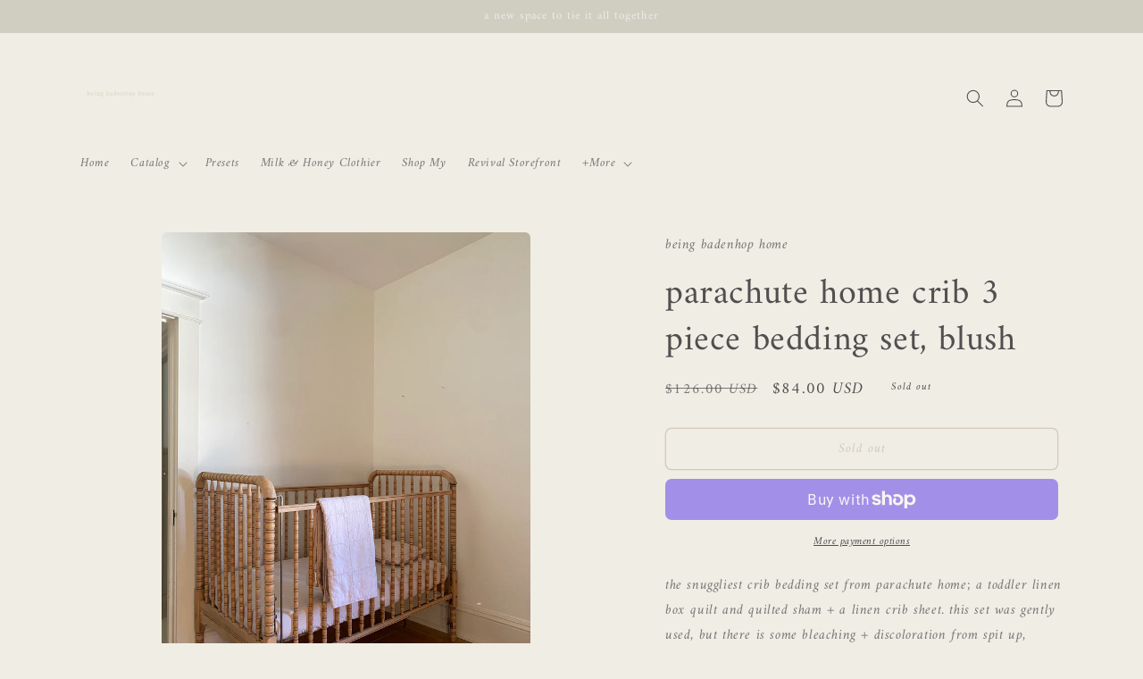

--- FILE ---
content_type: text/html; charset=utf-8
request_url: https://www.beingbadenhop.com/products/parachute-home-crib-bedding-blush
body_size: 26314
content:
<!doctype html>
<html class="no-js" lang="en">
  <head>
    <meta charset="utf-8">
    <meta http-equiv="X-UA-Compatible" content="IE=edge">
    <meta name="viewport" content="width=device-width,initial-scale=1">
    <meta name="theme-color" content="">
    <link rel="canonical" href="https://www.beingbadenhop.com/products/parachute-home-crib-bedding-blush">
    <link rel="preconnect" href="https://cdn.shopify.com" crossorigin><link rel="icon" type="image/png" href="//www.beingbadenhop.com/cdn/shop/files/favicon.png?crop=center&height=32&v=1678221149&width=32"><link rel="preconnect" href="https://fonts.shopifycdn.com" crossorigin><title>
      parachute home crib 3 piece bedding set, blush
 &ndash; being badenhop home</title>

    
      <meta name="description" content="the snuggliest crib bedding set from parachute home; a toddler linen box quilt and quilted sham + a linen crib sheet. this set was gently used, but there is some bleaching + discoloration from spit up, mostly on the crib sheet. the crib sheet also appears to have faded from the wash so it doesn&#39;t quite match the other ">
    

    

<meta property="og:site_name" content="being badenhop home">
<meta property="og:url" content="https://www.beingbadenhop.com/products/parachute-home-crib-bedding-blush">
<meta property="og:title" content="parachute home crib 3 piece bedding set, blush">
<meta property="og:type" content="product">
<meta property="og:description" content="the snuggliest crib bedding set from parachute home; a toddler linen box quilt and quilted sham + a linen crib sheet. this set was gently used, but there is some bleaching + discoloration from spit up, mostly on the crib sheet. the crib sheet also appears to have faded from the wash so it doesn&#39;t quite match the other "><meta property="og:image" content="http://www.beingbadenhop.com/cdn/shop/products/AA48EEBE-9045-430C-AC49-A6CAE56A1F67.jpg?v=1676398267">
  <meta property="og:image:secure_url" content="https://www.beingbadenhop.com/cdn/shop/products/AA48EEBE-9045-430C-AC49-A6CAE56A1F67.jpg?v=1676398267">
  <meta property="og:image:width" content="3024">
  <meta property="og:image:height" content="4032"><meta property="og:price:amount" content="84.00">
  <meta property="og:price:currency" content="USD"><meta name="twitter:card" content="summary_large_image">
<meta name="twitter:title" content="parachute home crib 3 piece bedding set, blush">
<meta name="twitter:description" content="the snuggliest crib bedding set from parachute home; a toddler linen box quilt and quilted sham + a linen crib sheet. this set was gently used, but there is some bleaching + discoloration from spit up, mostly on the crib sheet. the crib sheet also appears to have faded from the wash so it doesn&#39;t quite match the other ">


    <script src="//www.beingbadenhop.com/cdn/shop/t/4/assets/constants.js?v=165488195745554878101676317502" defer="defer"></script>
    <script src="//www.beingbadenhop.com/cdn/shop/t/4/assets/pubsub.js?v=2921868252632587581676317506" defer="defer"></script>
    <script src="//www.beingbadenhop.com/cdn/shop/t/4/assets/global.js?v=85297797553816670871676317504" defer="defer"></script>
    <script>window.performance && window.performance.mark && window.performance.mark('shopify.content_for_header.start');</script><meta id="shopify-digital-wallet" name="shopify-digital-wallet" content="/68706533687/digital_wallets/dialog">
<meta name="shopify-checkout-api-token" content="5f1fd18b78625bc8b5e249dd0ff3d96b">
<meta id="in-context-paypal-metadata" data-shop-id="68706533687" data-venmo-supported="false" data-environment="production" data-locale="en_US" data-paypal-v4="true" data-currency="USD">
<link rel="alternate" type="application/json+oembed" href="https://www.beingbadenhop.com/products/parachute-home-crib-bedding-blush.oembed">
<script async="async" src="/checkouts/internal/preloads.js?locale=en-US"></script>
<link rel="preconnect" href="https://shop.app" crossorigin="anonymous">
<script async="async" src="https://shop.app/checkouts/internal/preloads.js?locale=en-US&shop_id=68706533687" crossorigin="anonymous"></script>
<script id="apple-pay-shop-capabilities" type="application/json">{"shopId":68706533687,"countryCode":"US","currencyCode":"USD","merchantCapabilities":["supports3DS"],"merchantId":"gid:\/\/shopify\/Shop\/68706533687","merchantName":"being badenhop home","requiredBillingContactFields":["postalAddress","email","phone"],"requiredShippingContactFields":["postalAddress","email","phone"],"shippingType":"shipping","supportedNetworks":["visa","masterCard","amex","discover","elo","jcb"],"total":{"type":"pending","label":"being badenhop home","amount":"1.00"},"shopifyPaymentsEnabled":true,"supportsSubscriptions":true}</script>
<script id="shopify-features" type="application/json">{"accessToken":"5f1fd18b78625bc8b5e249dd0ff3d96b","betas":["rich-media-storefront-analytics"],"domain":"www.beingbadenhop.com","predictiveSearch":true,"shopId":68706533687,"locale":"en"}</script>
<script>var Shopify = Shopify || {};
Shopify.shop = "being-badenhop-home.myshopify.com";
Shopify.locale = "en";
Shopify.currency = {"active":"USD","rate":"1.0"};
Shopify.country = "US";
Shopify.theme = {"name":"Updated copy of Craft","id":144370401591,"schema_name":"Craft","schema_version":"8.0.1","theme_store_id":1368,"role":"main"};
Shopify.theme.handle = "null";
Shopify.theme.style = {"id":null,"handle":null};
Shopify.cdnHost = "www.beingbadenhop.com/cdn";
Shopify.routes = Shopify.routes || {};
Shopify.routes.root = "/";</script>
<script type="module">!function(o){(o.Shopify=o.Shopify||{}).modules=!0}(window);</script>
<script>!function(o){function n(){var o=[];function n(){o.push(Array.prototype.slice.apply(arguments))}return n.q=o,n}var t=o.Shopify=o.Shopify||{};t.loadFeatures=n(),t.autoloadFeatures=n()}(window);</script>
<script>
  window.ShopifyPay = window.ShopifyPay || {};
  window.ShopifyPay.apiHost = "shop.app\/pay";
  window.ShopifyPay.redirectState = null;
</script>
<script id="shop-js-analytics" type="application/json">{"pageType":"product"}</script>
<script defer="defer" async type="module" src="//www.beingbadenhop.com/cdn/shopifycloud/shop-js/modules/v2/client.init-shop-cart-sync_IZsNAliE.en.esm.js"></script>
<script defer="defer" async type="module" src="//www.beingbadenhop.com/cdn/shopifycloud/shop-js/modules/v2/chunk.common_0OUaOowp.esm.js"></script>
<script type="module">
  await import("//www.beingbadenhop.com/cdn/shopifycloud/shop-js/modules/v2/client.init-shop-cart-sync_IZsNAliE.en.esm.js");
await import("//www.beingbadenhop.com/cdn/shopifycloud/shop-js/modules/v2/chunk.common_0OUaOowp.esm.js");

  window.Shopify.SignInWithShop?.initShopCartSync?.({"fedCMEnabled":true,"windoidEnabled":true});

</script>
<script defer="defer" async type="module" src="//www.beingbadenhop.com/cdn/shopifycloud/shop-js/modules/v2/client.payment-terms_CNlwjfZz.en.esm.js"></script>
<script defer="defer" async type="module" src="//www.beingbadenhop.com/cdn/shopifycloud/shop-js/modules/v2/chunk.common_0OUaOowp.esm.js"></script>
<script defer="defer" async type="module" src="//www.beingbadenhop.com/cdn/shopifycloud/shop-js/modules/v2/chunk.modal_CGo_dVj3.esm.js"></script>
<script type="module">
  await import("//www.beingbadenhop.com/cdn/shopifycloud/shop-js/modules/v2/client.payment-terms_CNlwjfZz.en.esm.js");
await import("//www.beingbadenhop.com/cdn/shopifycloud/shop-js/modules/v2/chunk.common_0OUaOowp.esm.js");
await import("//www.beingbadenhop.com/cdn/shopifycloud/shop-js/modules/v2/chunk.modal_CGo_dVj3.esm.js");

  
</script>
<script>
  window.Shopify = window.Shopify || {};
  if (!window.Shopify.featureAssets) window.Shopify.featureAssets = {};
  window.Shopify.featureAssets['shop-js'] = {"shop-cart-sync":["modules/v2/client.shop-cart-sync_DLOhI_0X.en.esm.js","modules/v2/chunk.common_0OUaOowp.esm.js"],"init-fed-cm":["modules/v2/client.init-fed-cm_C6YtU0w6.en.esm.js","modules/v2/chunk.common_0OUaOowp.esm.js"],"shop-button":["modules/v2/client.shop-button_BCMx7GTG.en.esm.js","modules/v2/chunk.common_0OUaOowp.esm.js"],"shop-cash-offers":["modules/v2/client.shop-cash-offers_BT26qb5j.en.esm.js","modules/v2/chunk.common_0OUaOowp.esm.js","modules/v2/chunk.modal_CGo_dVj3.esm.js"],"init-windoid":["modules/v2/client.init-windoid_B9PkRMql.en.esm.js","modules/v2/chunk.common_0OUaOowp.esm.js"],"init-shop-email-lookup-coordinator":["modules/v2/client.init-shop-email-lookup-coordinator_DZkqjsbU.en.esm.js","modules/v2/chunk.common_0OUaOowp.esm.js"],"shop-toast-manager":["modules/v2/client.shop-toast-manager_Di2EnuM7.en.esm.js","modules/v2/chunk.common_0OUaOowp.esm.js"],"shop-login-button":["modules/v2/client.shop-login-button_BtqW_SIO.en.esm.js","modules/v2/chunk.common_0OUaOowp.esm.js","modules/v2/chunk.modal_CGo_dVj3.esm.js"],"avatar":["modules/v2/client.avatar_BTnouDA3.en.esm.js"],"pay-button":["modules/v2/client.pay-button_CWa-C9R1.en.esm.js","modules/v2/chunk.common_0OUaOowp.esm.js"],"init-shop-cart-sync":["modules/v2/client.init-shop-cart-sync_IZsNAliE.en.esm.js","modules/v2/chunk.common_0OUaOowp.esm.js"],"init-customer-accounts":["modules/v2/client.init-customer-accounts_DenGwJTU.en.esm.js","modules/v2/client.shop-login-button_BtqW_SIO.en.esm.js","modules/v2/chunk.common_0OUaOowp.esm.js","modules/v2/chunk.modal_CGo_dVj3.esm.js"],"init-shop-for-new-customer-accounts":["modules/v2/client.init-shop-for-new-customer-accounts_JdHXxpS9.en.esm.js","modules/v2/client.shop-login-button_BtqW_SIO.en.esm.js","modules/v2/chunk.common_0OUaOowp.esm.js","modules/v2/chunk.modal_CGo_dVj3.esm.js"],"init-customer-accounts-sign-up":["modules/v2/client.init-customer-accounts-sign-up_D6__K_p8.en.esm.js","modules/v2/client.shop-login-button_BtqW_SIO.en.esm.js","modules/v2/chunk.common_0OUaOowp.esm.js","modules/v2/chunk.modal_CGo_dVj3.esm.js"],"checkout-modal":["modules/v2/client.checkout-modal_C_ZQDY6s.en.esm.js","modules/v2/chunk.common_0OUaOowp.esm.js","modules/v2/chunk.modal_CGo_dVj3.esm.js"],"shop-follow-button":["modules/v2/client.shop-follow-button_XetIsj8l.en.esm.js","modules/v2/chunk.common_0OUaOowp.esm.js","modules/v2/chunk.modal_CGo_dVj3.esm.js"],"lead-capture":["modules/v2/client.lead-capture_DvA72MRN.en.esm.js","modules/v2/chunk.common_0OUaOowp.esm.js","modules/v2/chunk.modal_CGo_dVj3.esm.js"],"shop-login":["modules/v2/client.shop-login_ClXNxyh6.en.esm.js","modules/v2/chunk.common_0OUaOowp.esm.js","modules/v2/chunk.modal_CGo_dVj3.esm.js"],"payment-terms":["modules/v2/client.payment-terms_CNlwjfZz.en.esm.js","modules/v2/chunk.common_0OUaOowp.esm.js","modules/v2/chunk.modal_CGo_dVj3.esm.js"]};
</script>
<script id="__st">var __st={"a":68706533687,"offset":-18000,"reqid":"2efda5be-dc6c-41b2-9e02-4febb089fda7-1768380612","pageurl":"www.beingbadenhop.com\/products\/parachute-home-crib-bedding-blush","u":"ca2eace1f622","p":"product","rtyp":"product","rid":8146783011127};</script>
<script>window.ShopifyPaypalV4VisibilityTracking = true;</script>
<script id="captcha-bootstrap">!function(){'use strict';const t='contact',e='account',n='new_comment',o=[[t,t],['blogs',n],['comments',n],[t,'customer']],c=[[e,'customer_login'],[e,'guest_login'],[e,'recover_customer_password'],[e,'create_customer']],r=t=>t.map((([t,e])=>`form[action*='/${t}']:not([data-nocaptcha='true']) input[name='form_type'][value='${e}']`)).join(','),a=t=>()=>t?[...document.querySelectorAll(t)].map((t=>t.form)):[];function s(){const t=[...o],e=r(t);return a(e)}const i='password',u='form_key',d=['recaptcha-v3-token','g-recaptcha-response','h-captcha-response',i],f=()=>{try{return window.sessionStorage}catch{return}},m='__shopify_v',_=t=>t.elements[u];function p(t,e,n=!1){try{const o=window.sessionStorage,c=JSON.parse(o.getItem(e)),{data:r}=function(t){const{data:e,action:n}=t;return t[m]||n?{data:e,action:n}:{data:t,action:n}}(c);for(const[e,n]of Object.entries(r))t.elements[e]&&(t.elements[e].value=n);n&&o.removeItem(e)}catch(o){console.error('form repopulation failed',{error:o})}}const l='form_type',E='cptcha';function T(t){t.dataset[E]=!0}const w=window,h=w.document,L='Shopify',v='ce_forms',y='captcha';let A=!1;((t,e)=>{const n=(g='f06e6c50-85a8-45c8-87d0-21a2b65856fe',I='https://cdn.shopify.com/shopifycloud/storefront-forms-hcaptcha/ce_storefront_forms_captcha_hcaptcha.v1.5.2.iife.js',D={infoText:'Protected by hCaptcha',privacyText:'Privacy',termsText:'Terms'},(t,e,n)=>{const o=w[L][v],c=o.bindForm;if(c)return c(t,g,e,D).then(n);var r;o.q.push([[t,g,e,D],n]),r=I,A||(h.body.append(Object.assign(h.createElement('script'),{id:'captcha-provider',async:!0,src:r})),A=!0)});var g,I,D;w[L]=w[L]||{},w[L][v]=w[L][v]||{},w[L][v].q=[],w[L][y]=w[L][y]||{},w[L][y].protect=function(t,e){n(t,void 0,e),T(t)},Object.freeze(w[L][y]),function(t,e,n,w,h,L){const[v,y,A,g]=function(t,e,n){const i=e?o:[],u=t?c:[],d=[...i,...u],f=r(d),m=r(i),_=r(d.filter((([t,e])=>n.includes(e))));return[a(f),a(m),a(_),s()]}(w,h,L),I=t=>{const e=t.target;return e instanceof HTMLFormElement?e:e&&e.form},D=t=>v().includes(t);t.addEventListener('submit',(t=>{const e=I(t);if(!e)return;const n=D(e)&&!e.dataset.hcaptchaBound&&!e.dataset.recaptchaBound,o=_(e),c=g().includes(e)&&(!o||!o.value);(n||c)&&t.preventDefault(),c&&!n&&(function(t){try{if(!f())return;!function(t){const e=f();if(!e)return;const n=_(t);if(!n)return;const o=n.value;o&&e.removeItem(o)}(t);const e=Array.from(Array(32),(()=>Math.random().toString(36)[2])).join('');!function(t,e){_(t)||t.append(Object.assign(document.createElement('input'),{type:'hidden',name:u})),t.elements[u].value=e}(t,e),function(t,e){const n=f();if(!n)return;const o=[...t.querySelectorAll(`input[type='${i}']`)].map((({name:t})=>t)),c=[...d,...o],r={};for(const[a,s]of new FormData(t).entries())c.includes(a)||(r[a]=s);n.setItem(e,JSON.stringify({[m]:1,action:t.action,data:r}))}(t,e)}catch(e){console.error('failed to persist form',e)}}(e),e.submit())}));const S=(t,e)=>{t&&!t.dataset[E]&&(n(t,e.some((e=>e===t))),T(t))};for(const o of['focusin','change'])t.addEventListener(o,(t=>{const e=I(t);D(e)&&S(e,y())}));const B=e.get('form_key'),M=e.get(l),P=B&&M;t.addEventListener('DOMContentLoaded',(()=>{const t=y();if(P)for(const e of t)e.elements[l].value===M&&p(e,B);[...new Set([...A(),...v().filter((t=>'true'===t.dataset.shopifyCaptcha))])].forEach((e=>S(e,t)))}))}(h,new URLSearchParams(w.location.search),n,t,e,['guest_login'])})(!0,!0)}();</script>
<script integrity="sha256-4kQ18oKyAcykRKYeNunJcIwy7WH5gtpwJnB7kiuLZ1E=" data-source-attribution="shopify.loadfeatures" defer="defer" src="//www.beingbadenhop.com/cdn/shopifycloud/storefront/assets/storefront/load_feature-a0a9edcb.js" crossorigin="anonymous"></script>
<script crossorigin="anonymous" defer="defer" src="//www.beingbadenhop.com/cdn/shopifycloud/storefront/assets/shopify_pay/storefront-65b4c6d7.js?v=20250812"></script>
<script data-source-attribution="shopify.dynamic_checkout.dynamic.init">var Shopify=Shopify||{};Shopify.PaymentButton=Shopify.PaymentButton||{isStorefrontPortableWallets:!0,init:function(){window.Shopify.PaymentButton.init=function(){};var t=document.createElement("script");t.src="https://www.beingbadenhop.com/cdn/shopifycloud/portable-wallets/latest/portable-wallets.en.js",t.type="module",document.head.appendChild(t)}};
</script>
<script data-source-attribution="shopify.dynamic_checkout.buyer_consent">
  function portableWalletsHideBuyerConsent(e){var t=document.getElementById("shopify-buyer-consent"),n=document.getElementById("shopify-subscription-policy-button");t&&n&&(t.classList.add("hidden"),t.setAttribute("aria-hidden","true"),n.removeEventListener("click",e))}function portableWalletsShowBuyerConsent(e){var t=document.getElementById("shopify-buyer-consent"),n=document.getElementById("shopify-subscription-policy-button");t&&n&&(t.classList.remove("hidden"),t.removeAttribute("aria-hidden"),n.addEventListener("click",e))}window.Shopify?.PaymentButton&&(window.Shopify.PaymentButton.hideBuyerConsent=portableWalletsHideBuyerConsent,window.Shopify.PaymentButton.showBuyerConsent=portableWalletsShowBuyerConsent);
</script>
<script>
  function portableWalletsCleanup(e){e&&e.src&&console.error("Failed to load portable wallets script "+e.src);var t=document.querySelectorAll("shopify-accelerated-checkout .shopify-payment-button__skeleton, shopify-accelerated-checkout-cart .wallet-cart-button__skeleton"),e=document.getElementById("shopify-buyer-consent");for(let e=0;e<t.length;e++)t[e].remove();e&&e.remove()}function portableWalletsNotLoadedAsModule(e){e instanceof ErrorEvent&&"string"==typeof e.message&&e.message.includes("import.meta")&&"string"==typeof e.filename&&e.filename.includes("portable-wallets")&&(window.removeEventListener("error",portableWalletsNotLoadedAsModule),window.Shopify.PaymentButton.failedToLoad=e,"loading"===document.readyState?document.addEventListener("DOMContentLoaded",window.Shopify.PaymentButton.init):window.Shopify.PaymentButton.init())}window.addEventListener("error",portableWalletsNotLoadedAsModule);
</script>

<script type="module" src="https://www.beingbadenhop.com/cdn/shopifycloud/portable-wallets/latest/portable-wallets.en.js" onError="portableWalletsCleanup(this)" crossorigin="anonymous"></script>
<script nomodule>
  document.addEventListener("DOMContentLoaded", portableWalletsCleanup);
</script>

<link id="shopify-accelerated-checkout-styles" rel="stylesheet" media="screen" href="https://www.beingbadenhop.com/cdn/shopifycloud/portable-wallets/latest/accelerated-checkout-backwards-compat.css" crossorigin="anonymous">
<style id="shopify-accelerated-checkout-cart">
        #shopify-buyer-consent {
  margin-top: 1em;
  display: inline-block;
  width: 100%;
}

#shopify-buyer-consent.hidden {
  display: none;
}

#shopify-subscription-policy-button {
  background: none;
  border: none;
  padding: 0;
  text-decoration: underline;
  font-size: inherit;
  cursor: pointer;
}

#shopify-subscription-policy-button::before {
  box-shadow: none;
}

      </style>
<script id="sections-script" data-sections="header,footer" defer="defer" src="//www.beingbadenhop.com/cdn/shop/t/4/compiled_assets/scripts.js?130"></script>
<script>window.performance && window.performance.mark && window.performance.mark('shopify.content_for_header.end');</script>


    <style data-shopify>
      @font-face {
  font-family: Amiri;
  font-weight: 400;
  font-style: italic;
  font-display: swap;
  src: url("//www.beingbadenhop.com/cdn/fonts/amiri/amiri_i4.95beacf234505f7529ea2b9b84305503763d41e2.woff2") format("woff2"),
       url("//www.beingbadenhop.com/cdn/fonts/amiri/amiri_i4.8d0b215ae13ef2acc52deb9eff6cd2c66724cd2c.woff") format("woff");
}

      @font-face {
  font-family: Amiri;
  font-weight: 700;
  font-style: italic;
  font-display: swap;
  src: url("//www.beingbadenhop.com/cdn/fonts/amiri/amiri_i7.d86700268b4250b5d5dd87a772497e6709d54e11.woff2") format("woff2"),
       url("//www.beingbadenhop.com/cdn/fonts/amiri/amiri_i7.cb7296b13edcdeb3c0aa02998d8a90203078f1a1.woff") format("woff");
}

      @font-face {
  font-family: Amiri;
  font-weight: 400;
  font-style: italic;
  font-display: swap;
  src: url("//www.beingbadenhop.com/cdn/fonts/amiri/amiri_i4.95beacf234505f7529ea2b9b84305503763d41e2.woff2") format("woff2"),
       url("//www.beingbadenhop.com/cdn/fonts/amiri/amiri_i4.8d0b215ae13ef2acc52deb9eff6cd2c66724cd2c.woff") format("woff");
}

      @font-face {
  font-family: Amiri;
  font-weight: 700;
  font-style: italic;
  font-display: swap;
  src: url("//www.beingbadenhop.com/cdn/fonts/amiri/amiri_i7.d86700268b4250b5d5dd87a772497e6709d54e11.woff2") format("woff2"),
       url("//www.beingbadenhop.com/cdn/fonts/amiri/amiri_i7.cb7296b13edcdeb3c0aa02998d8a90203078f1a1.woff") format("woff");
}

      @font-face {
  font-family: Amiri;
  font-weight: 400;
  font-style: normal;
  font-display: swap;
  src: url("//www.beingbadenhop.com/cdn/fonts/amiri/amiri_n4.fee8c3379b68ea3b9c7241a63b8a252071faad52.woff2") format("woff2"),
       url("//www.beingbadenhop.com/cdn/fonts/amiri/amiri_n4.94cde4e18ec8ae53bf8f7240b84e1f76ce23772d.woff") format("woff");
}


      :root {
        --font-body-family: Amiri, serif;
        --font-body-style: italic;
        --font-body-weight: 400;
        --font-body-weight-bold: 700;

        --font-heading-family: Amiri, serif;
        --font-heading-style: normal;
        --font-heading-weight: 400;

        --font-body-scale: 1.0;
        --font-heading-scale: 1.0;

        --color-base-text: 81, 79, 79;
        --color-shadow: 81, 79, 79;
        --color-base-background-1: 240, 237, 229;
        --color-base-background-2: 201, 190, 171;
        --color-base-solid-button-labels: 239, 236, 236;
        --color-base-outline-button-labels: 180, 166, 147;
        --color-base-accent-1: 201, 190, 171;
        --color-base-accent-2: 207, 206, 192;
        --payment-terms-background-color: #f0ede5;

        --gradient-base-background-1: #f0ede5;
        --gradient-base-background-2: #c9beab;
        --gradient-base-accent-1: #c9beab;
        --gradient-base-accent-2: #cfcec0;

        --media-padding: px;
        --media-border-opacity: 0.1;
        --media-border-width: 0px;
        --media-radius: 6px;
        --media-shadow-opacity: 0.0;
        --media-shadow-horizontal-offset: 0px;
        --media-shadow-vertical-offset: 4px;
        --media-shadow-blur-radius: 5px;
        --media-shadow-visible: 0;

        --page-width: 120rem;
        --page-width-margin: 0rem;

        --product-card-image-padding: 0.0rem;
        --product-card-corner-radius: 0.6rem;
        --product-card-text-alignment: left;
        --product-card-border-width: 0.1rem;
        --product-card-border-opacity: 0.1;
        --product-card-shadow-opacity: 0.0;
        --product-card-shadow-visible: 0;
        --product-card-shadow-horizontal-offset: 0.0rem;
        --product-card-shadow-vertical-offset: 0.4rem;
        --product-card-shadow-blur-radius: 0.5rem;

        --collection-card-image-padding: 0.0rem;
        --collection-card-corner-radius: 0.6rem;
        --collection-card-text-alignment: left;
        --collection-card-border-width: 0.1rem;
        --collection-card-border-opacity: 0.1;
        --collection-card-shadow-opacity: 0.0;
        --collection-card-shadow-visible: 0;
        --collection-card-shadow-horizontal-offset: 0.0rem;
        --collection-card-shadow-vertical-offset: 0.4rem;
        --collection-card-shadow-blur-radius: 0.5rem;

        --blog-card-image-padding: 0.0rem;
        --blog-card-corner-radius: 0.6rem;
        --blog-card-text-alignment: left;
        --blog-card-border-width: 0.1rem;
        --blog-card-border-opacity: 0.1;
        --blog-card-shadow-opacity: 0.0;
        --blog-card-shadow-visible: 0;
        --blog-card-shadow-horizontal-offset: 0.0rem;
        --blog-card-shadow-vertical-offset: 0.4rem;
        --blog-card-shadow-blur-radius: 0.5rem;

        --badge-corner-radius: 0.6rem;

        --popup-border-width: 1px;
        --popup-border-opacity: 0.5;
        --popup-corner-radius: 6px;
        --popup-shadow-opacity: 0.0;
        --popup-shadow-horizontal-offset: 0px;
        --popup-shadow-vertical-offset: 4px;
        --popup-shadow-blur-radius: 5px;

        --drawer-border-width: 1px;
        --drawer-border-opacity: 0.1;
        --drawer-shadow-opacity: 0.0;
        --drawer-shadow-horizontal-offset: 0px;
        --drawer-shadow-vertical-offset: 4px;
        --drawer-shadow-blur-radius: 5px;

        --spacing-sections-desktop: 0px;
        --spacing-sections-mobile: 0px;

        --grid-desktop-vertical-spacing: 20px;
        --grid-desktop-horizontal-spacing: 20px;
        --grid-mobile-vertical-spacing: 10px;
        --grid-mobile-horizontal-spacing: 10px;

        --text-boxes-border-opacity: 0.1;
        --text-boxes-border-width: 0px;
        --text-boxes-radius: 6px;
        --text-boxes-shadow-opacity: 0.0;
        --text-boxes-shadow-visible: 0;
        --text-boxes-shadow-horizontal-offset: 0px;
        --text-boxes-shadow-vertical-offset: 4px;
        --text-boxes-shadow-blur-radius: 5px;

        --buttons-radius: 6px;
        --buttons-radius-outset: 7px;
        --buttons-border-width: 1px;
        --buttons-border-opacity: 1.0;
        --buttons-shadow-opacity: 0.0;
        --buttons-shadow-visible: 0;
        --buttons-shadow-horizontal-offset: 0px;
        --buttons-shadow-vertical-offset: 4px;
        --buttons-shadow-blur-radius: 5px;
        --buttons-border-offset: 0.3px;

        --inputs-radius: 6px;
        --inputs-border-width: 1px;
        --inputs-border-opacity: 0.55;
        --inputs-shadow-opacity: 0.0;
        --inputs-shadow-horizontal-offset: 0px;
        --inputs-margin-offset: 0px;
        --inputs-shadow-vertical-offset: 4px;
        --inputs-shadow-blur-radius: 5px;
        --inputs-radius-outset: 7px;

        --variant-pills-radius: 40px;
        --variant-pills-border-width: 1px;
        --variant-pills-border-opacity: 0.55;
        --variant-pills-shadow-opacity: 0.0;
        --variant-pills-shadow-horizontal-offset: 0px;
        --variant-pills-shadow-vertical-offset: 4px;
        --variant-pills-shadow-blur-radius: 5px;
      }

      *,
      *::before,
      *::after {
        box-sizing: inherit;
      }

      html {
        box-sizing: border-box;
        font-size: calc(var(--font-body-scale) * 62.5%);
        height: 100%;
      }

      body {
        display: grid;
        grid-template-rows: auto auto 1fr auto;
        grid-template-columns: 100%;
        min-height: 100%;
        margin: 0;
        font-size: 1.5rem;
        letter-spacing: 0.06rem;
        line-height: calc(1 + 0.8 / var(--font-body-scale));
        font-family: var(--font-body-family);
        font-style: var(--font-body-style);
        font-weight: var(--font-body-weight);
      }

      @media screen and (min-width: 750px) {
        body {
          font-size: 1.6rem;
        }
      }
    </style>

    <link href="//www.beingbadenhop.com/cdn/shop/t/4/assets/base.css?v=831047894957930821676317506" rel="stylesheet" type="text/css" media="all" />
<link rel="preload" as="font" href="//www.beingbadenhop.com/cdn/fonts/amiri/amiri_i4.95beacf234505f7529ea2b9b84305503763d41e2.woff2" type="font/woff2" crossorigin><link rel="preload" as="font" href="//www.beingbadenhop.com/cdn/fonts/amiri/amiri_n4.fee8c3379b68ea3b9c7241a63b8a252071faad52.woff2" type="font/woff2" crossorigin><link rel="stylesheet" href="//www.beingbadenhop.com/cdn/shop/t/4/assets/component-predictive-search.css?v=85913294783299393391676317504" media="print" onload="this.media='all'"><script>document.documentElement.className = document.documentElement.className.replace('no-js', 'js');
    if (Shopify.designMode) {
      document.documentElement.classList.add('shopify-design-mode');
    }
    </script>
  <link href="https://monorail-edge.shopifysvc.com" rel="dns-prefetch">
<script>(function(){if ("sendBeacon" in navigator && "performance" in window) {try {var session_token_from_headers = performance.getEntriesByType('navigation')[0].serverTiming.find(x => x.name == '_s').description;} catch {var session_token_from_headers = undefined;}var session_cookie_matches = document.cookie.match(/_shopify_s=([^;]*)/);var session_token_from_cookie = session_cookie_matches && session_cookie_matches.length === 2 ? session_cookie_matches[1] : "";var session_token = session_token_from_headers || session_token_from_cookie || "";function handle_abandonment_event(e) {var entries = performance.getEntries().filter(function(entry) {return /monorail-edge.shopifysvc.com/.test(entry.name);});if (!window.abandonment_tracked && entries.length === 0) {window.abandonment_tracked = true;var currentMs = Date.now();var navigation_start = performance.timing.navigationStart;var payload = {shop_id: 68706533687,url: window.location.href,navigation_start,duration: currentMs - navigation_start,session_token,page_type: "product"};window.navigator.sendBeacon("https://monorail-edge.shopifysvc.com/v1/produce", JSON.stringify({schema_id: "online_store_buyer_site_abandonment/1.1",payload: payload,metadata: {event_created_at_ms: currentMs,event_sent_at_ms: currentMs}}));}}window.addEventListener('pagehide', handle_abandonment_event);}}());</script>
<script id="web-pixels-manager-setup">(function e(e,d,r,n,o){if(void 0===o&&(o={}),!Boolean(null===(a=null===(i=window.Shopify)||void 0===i?void 0:i.analytics)||void 0===a?void 0:a.replayQueue)){var i,a;window.Shopify=window.Shopify||{};var t=window.Shopify;t.analytics=t.analytics||{};var s=t.analytics;s.replayQueue=[],s.publish=function(e,d,r){return s.replayQueue.push([e,d,r]),!0};try{self.performance.mark("wpm:start")}catch(e){}var l=function(){var e={modern:/Edge?\/(1{2}[4-9]|1[2-9]\d|[2-9]\d{2}|\d{4,})\.\d+(\.\d+|)|Firefox\/(1{2}[4-9]|1[2-9]\d|[2-9]\d{2}|\d{4,})\.\d+(\.\d+|)|Chrom(ium|e)\/(9{2}|\d{3,})\.\d+(\.\d+|)|(Maci|X1{2}).+ Version\/(15\.\d+|(1[6-9]|[2-9]\d|\d{3,})\.\d+)([,.]\d+|)( \(\w+\)|)( Mobile\/\w+|) Safari\/|Chrome.+OPR\/(9{2}|\d{3,})\.\d+\.\d+|(CPU[ +]OS|iPhone[ +]OS|CPU[ +]iPhone|CPU IPhone OS|CPU iPad OS)[ +]+(15[._]\d+|(1[6-9]|[2-9]\d|\d{3,})[._]\d+)([._]\d+|)|Android:?[ /-](13[3-9]|1[4-9]\d|[2-9]\d{2}|\d{4,})(\.\d+|)(\.\d+|)|Android.+Firefox\/(13[5-9]|1[4-9]\d|[2-9]\d{2}|\d{4,})\.\d+(\.\d+|)|Android.+Chrom(ium|e)\/(13[3-9]|1[4-9]\d|[2-9]\d{2}|\d{4,})\.\d+(\.\d+|)|SamsungBrowser\/([2-9]\d|\d{3,})\.\d+/,legacy:/Edge?\/(1[6-9]|[2-9]\d|\d{3,})\.\d+(\.\d+|)|Firefox\/(5[4-9]|[6-9]\d|\d{3,})\.\d+(\.\d+|)|Chrom(ium|e)\/(5[1-9]|[6-9]\d|\d{3,})\.\d+(\.\d+|)([\d.]+$|.*Safari\/(?![\d.]+ Edge\/[\d.]+$))|(Maci|X1{2}).+ Version\/(10\.\d+|(1[1-9]|[2-9]\d|\d{3,})\.\d+)([,.]\d+|)( \(\w+\)|)( Mobile\/\w+|) Safari\/|Chrome.+OPR\/(3[89]|[4-9]\d|\d{3,})\.\d+\.\d+|(CPU[ +]OS|iPhone[ +]OS|CPU[ +]iPhone|CPU IPhone OS|CPU iPad OS)[ +]+(10[._]\d+|(1[1-9]|[2-9]\d|\d{3,})[._]\d+)([._]\d+|)|Android:?[ /-](13[3-9]|1[4-9]\d|[2-9]\d{2}|\d{4,})(\.\d+|)(\.\d+|)|Mobile Safari.+OPR\/([89]\d|\d{3,})\.\d+\.\d+|Android.+Firefox\/(13[5-9]|1[4-9]\d|[2-9]\d{2}|\d{4,})\.\d+(\.\d+|)|Android.+Chrom(ium|e)\/(13[3-9]|1[4-9]\d|[2-9]\d{2}|\d{4,})\.\d+(\.\d+|)|Android.+(UC? ?Browser|UCWEB|U3)[ /]?(15\.([5-9]|\d{2,})|(1[6-9]|[2-9]\d|\d{3,})\.\d+)\.\d+|SamsungBrowser\/(5\.\d+|([6-9]|\d{2,})\.\d+)|Android.+MQ{2}Browser\/(14(\.(9|\d{2,})|)|(1[5-9]|[2-9]\d|\d{3,})(\.\d+|))(\.\d+|)|K[Aa][Ii]OS\/(3\.\d+|([4-9]|\d{2,})\.\d+)(\.\d+|)/},d=e.modern,r=e.legacy,n=navigator.userAgent;return n.match(d)?"modern":n.match(r)?"legacy":"unknown"}(),u="modern"===l?"modern":"legacy",c=(null!=n?n:{modern:"",legacy:""})[u],f=function(e){return[e.baseUrl,"/wpm","/b",e.hashVersion,"modern"===e.buildTarget?"m":"l",".js"].join("")}({baseUrl:d,hashVersion:r,buildTarget:u}),m=function(e){var d=e.version,r=e.bundleTarget,n=e.surface,o=e.pageUrl,i=e.monorailEndpoint;return{emit:function(e){var a=e.status,t=e.errorMsg,s=(new Date).getTime(),l=JSON.stringify({metadata:{event_sent_at_ms:s},events:[{schema_id:"web_pixels_manager_load/3.1",payload:{version:d,bundle_target:r,page_url:o,status:a,surface:n,error_msg:t},metadata:{event_created_at_ms:s}}]});if(!i)return console&&console.warn&&console.warn("[Web Pixels Manager] No Monorail endpoint provided, skipping logging."),!1;try{return self.navigator.sendBeacon.bind(self.navigator)(i,l)}catch(e){}var u=new XMLHttpRequest;try{return u.open("POST",i,!0),u.setRequestHeader("Content-Type","text/plain"),u.send(l),!0}catch(e){return console&&console.warn&&console.warn("[Web Pixels Manager] Got an unhandled error while logging to Monorail."),!1}}}}({version:r,bundleTarget:l,surface:e.surface,pageUrl:self.location.href,monorailEndpoint:e.monorailEndpoint});try{o.browserTarget=l,function(e){var d=e.src,r=e.async,n=void 0===r||r,o=e.onload,i=e.onerror,a=e.sri,t=e.scriptDataAttributes,s=void 0===t?{}:t,l=document.createElement("script"),u=document.querySelector("head"),c=document.querySelector("body");if(l.async=n,l.src=d,a&&(l.integrity=a,l.crossOrigin="anonymous"),s)for(var f in s)if(Object.prototype.hasOwnProperty.call(s,f))try{l.dataset[f]=s[f]}catch(e){}if(o&&l.addEventListener("load",o),i&&l.addEventListener("error",i),u)u.appendChild(l);else{if(!c)throw new Error("Did not find a head or body element to append the script");c.appendChild(l)}}({src:f,async:!0,onload:function(){if(!function(){var e,d;return Boolean(null===(d=null===(e=window.Shopify)||void 0===e?void 0:e.analytics)||void 0===d?void 0:d.initialized)}()){var d=window.webPixelsManager.init(e)||void 0;if(d){var r=window.Shopify.analytics;r.replayQueue.forEach((function(e){var r=e[0],n=e[1],o=e[2];d.publishCustomEvent(r,n,o)})),r.replayQueue=[],r.publish=d.publishCustomEvent,r.visitor=d.visitor,r.initialized=!0}}},onerror:function(){return m.emit({status:"failed",errorMsg:"".concat(f," has failed to load")})},sri:function(e){var d=/^sha384-[A-Za-z0-9+/=]+$/;return"string"==typeof e&&d.test(e)}(c)?c:"",scriptDataAttributes:o}),m.emit({status:"loading"})}catch(e){m.emit({status:"failed",errorMsg:(null==e?void 0:e.message)||"Unknown error"})}}})({shopId: 68706533687,storefrontBaseUrl: "https://www.beingbadenhop.com",extensionsBaseUrl: "https://extensions.shopifycdn.com/cdn/shopifycloud/web-pixels-manager",monorailEndpoint: "https://monorail-edge.shopifysvc.com/unstable/produce_batch",surface: "storefront-renderer",enabledBetaFlags: ["2dca8a86","a0d5f9d2"],webPixelsConfigList: [{"id":"216826167","configuration":"{\"myshopifyDomain\":\"being-badenhop-home.myshopify.com\"}","eventPayloadVersion":"v1","runtimeContext":"STRICT","scriptVersion":"23b97d18e2aa74363140dc29c9284e87","type":"APP","apiClientId":2775569,"privacyPurposes":["ANALYTICS","MARKETING","SALE_OF_DATA"],"dataSharingAdjustments":{"protectedCustomerApprovalScopes":["read_customer_address","read_customer_email","read_customer_name","read_customer_phone","read_customer_personal_data"]}},{"id":"shopify-app-pixel","configuration":"{}","eventPayloadVersion":"v1","runtimeContext":"STRICT","scriptVersion":"0450","apiClientId":"shopify-pixel","type":"APP","privacyPurposes":["ANALYTICS","MARKETING"]},{"id":"shopify-custom-pixel","eventPayloadVersion":"v1","runtimeContext":"LAX","scriptVersion":"0450","apiClientId":"shopify-pixel","type":"CUSTOM","privacyPurposes":["ANALYTICS","MARKETING"]}],isMerchantRequest: false,initData: {"shop":{"name":"being badenhop home","paymentSettings":{"currencyCode":"USD"},"myshopifyDomain":"being-badenhop-home.myshopify.com","countryCode":"US","storefrontUrl":"https:\/\/www.beingbadenhop.com"},"customer":null,"cart":null,"checkout":null,"productVariants":[{"price":{"amount":84.0,"currencyCode":"USD"},"product":{"title":"parachute home crib 3 piece bedding set, blush","vendor":"being badenhop home","id":"8146783011127","untranslatedTitle":"parachute home crib 3 piece bedding set, blush","url":"\/products\/parachute-home-crib-bedding-blush","type":""},"id":"44637517316407","image":{"src":"\/\/www.beingbadenhop.com\/cdn\/shop\/products\/AA48EEBE-9045-430C-AC49-A6CAE56A1F67.jpg?v=1676398267"},"sku":"","title":"Default Title","untranslatedTitle":"Default Title"}],"purchasingCompany":null},},"https://www.beingbadenhop.com/cdn","7cecd0b6w90c54c6cpe92089d5m57a67346",{"modern":"","legacy":""},{"shopId":"68706533687","storefrontBaseUrl":"https:\/\/www.beingbadenhop.com","extensionBaseUrl":"https:\/\/extensions.shopifycdn.com\/cdn\/shopifycloud\/web-pixels-manager","surface":"storefront-renderer","enabledBetaFlags":"[\"2dca8a86\", \"a0d5f9d2\"]","isMerchantRequest":"false","hashVersion":"7cecd0b6w90c54c6cpe92089d5m57a67346","publish":"custom","events":"[[\"page_viewed\",{}],[\"product_viewed\",{\"productVariant\":{\"price\":{\"amount\":84.0,\"currencyCode\":\"USD\"},\"product\":{\"title\":\"parachute home crib 3 piece bedding set, blush\",\"vendor\":\"being badenhop home\",\"id\":\"8146783011127\",\"untranslatedTitle\":\"parachute home crib 3 piece bedding set, blush\",\"url\":\"\/products\/parachute-home-crib-bedding-blush\",\"type\":\"\"},\"id\":\"44637517316407\",\"image\":{\"src\":\"\/\/www.beingbadenhop.com\/cdn\/shop\/products\/AA48EEBE-9045-430C-AC49-A6CAE56A1F67.jpg?v=1676398267\"},\"sku\":\"\",\"title\":\"Default Title\",\"untranslatedTitle\":\"Default Title\"}}]]"});</script><script>
  window.ShopifyAnalytics = window.ShopifyAnalytics || {};
  window.ShopifyAnalytics.meta = window.ShopifyAnalytics.meta || {};
  window.ShopifyAnalytics.meta.currency = 'USD';
  var meta = {"product":{"id":8146783011127,"gid":"gid:\/\/shopify\/Product\/8146783011127","vendor":"being badenhop home","type":"","handle":"parachute-home-crib-bedding-blush","variants":[{"id":44637517316407,"price":8400,"name":"parachute home crib 3 piece bedding set, blush","public_title":null,"sku":""}],"remote":false},"page":{"pageType":"product","resourceType":"product","resourceId":8146783011127,"requestId":"2efda5be-dc6c-41b2-9e02-4febb089fda7-1768380612"}};
  for (var attr in meta) {
    window.ShopifyAnalytics.meta[attr] = meta[attr];
  }
</script>
<script class="analytics">
  (function () {
    var customDocumentWrite = function(content) {
      var jquery = null;

      if (window.jQuery) {
        jquery = window.jQuery;
      } else if (window.Checkout && window.Checkout.$) {
        jquery = window.Checkout.$;
      }

      if (jquery) {
        jquery('body').append(content);
      }
    };

    var hasLoggedConversion = function(token) {
      if (token) {
        return document.cookie.indexOf('loggedConversion=' + token) !== -1;
      }
      return false;
    }

    var setCookieIfConversion = function(token) {
      if (token) {
        var twoMonthsFromNow = new Date(Date.now());
        twoMonthsFromNow.setMonth(twoMonthsFromNow.getMonth() + 2);

        document.cookie = 'loggedConversion=' + token + '; expires=' + twoMonthsFromNow;
      }
    }

    var trekkie = window.ShopifyAnalytics.lib = window.trekkie = window.trekkie || [];
    if (trekkie.integrations) {
      return;
    }
    trekkie.methods = [
      'identify',
      'page',
      'ready',
      'track',
      'trackForm',
      'trackLink'
    ];
    trekkie.factory = function(method) {
      return function() {
        var args = Array.prototype.slice.call(arguments);
        args.unshift(method);
        trekkie.push(args);
        return trekkie;
      };
    };
    for (var i = 0; i < trekkie.methods.length; i++) {
      var key = trekkie.methods[i];
      trekkie[key] = trekkie.factory(key);
    }
    trekkie.load = function(config) {
      trekkie.config = config || {};
      trekkie.config.initialDocumentCookie = document.cookie;
      var first = document.getElementsByTagName('script')[0];
      var script = document.createElement('script');
      script.type = 'text/javascript';
      script.onerror = function(e) {
        var scriptFallback = document.createElement('script');
        scriptFallback.type = 'text/javascript';
        scriptFallback.onerror = function(error) {
                var Monorail = {
      produce: function produce(monorailDomain, schemaId, payload) {
        var currentMs = new Date().getTime();
        var event = {
          schema_id: schemaId,
          payload: payload,
          metadata: {
            event_created_at_ms: currentMs,
            event_sent_at_ms: currentMs
          }
        };
        return Monorail.sendRequest("https://" + monorailDomain + "/v1/produce", JSON.stringify(event));
      },
      sendRequest: function sendRequest(endpointUrl, payload) {
        // Try the sendBeacon API
        if (window && window.navigator && typeof window.navigator.sendBeacon === 'function' && typeof window.Blob === 'function' && !Monorail.isIos12()) {
          var blobData = new window.Blob([payload], {
            type: 'text/plain'
          });

          if (window.navigator.sendBeacon(endpointUrl, blobData)) {
            return true;
          } // sendBeacon was not successful

        } // XHR beacon

        var xhr = new XMLHttpRequest();

        try {
          xhr.open('POST', endpointUrl);
          xhr.setRequestHeader('Content-Type', 'text/plain');
          xhr.send(payload);
        } catch (e) {
          console.log(e);
        }

        return false;
      },
      isIos12: function isIos12() {
        return window.navigator.userAgent.lastIndexOf('iPhone; CPU iPhone OS 12_') !== -1 || window.navigator.userAgent.lastIndexOf('iPad; CPU OS 12_') !== -1;
      }
    };
    Monorail.produce('monorail-edge.shopifysvc.com',
      'trekkie_storefront_load_errors/1.1',
      {shop_id: 68706533687,
      theme_id: 144370401591,
      app_name: "storefront",
      context_url: window.location.href,
      source_url: "//www.beingbadenhop.com/cdn/s/trekkie.storefront.55c6279c31a6628627b2ba1c5ff367020da294e2.min.js"});

        };
        scriptFallback.async = true;
        scriptFallback.src = '//www.beingbadenhop.com/cdn/s/trekkie.storefront.55c6279c31a6628627b2ba1c5ff367020da294e2.min.js';
        first.parentNode.insertBefore(scriptFallback, first);
      };
      script.async = true;
      script.src = '//www.beingbadenhop.com/cdn/s/trekkie.storefront.55c6279c31a6628627b2ba1c5ff367020da294e2.min.js';
      first.parentNode.insertBefore(script, first);
    };
    trekkie.load(
      {"Trekkie":{"appName":"storefront","development":false,"defaultAttributes":{"shopId":68706533687,"isMerchantRequest":null,"themeId":144370401591,"themeCityHash":"9022901956860944589","contentLanguage":"en","currency":"USD","eventMetadataId":"9d176d7d-0b1f-4e24-9582-9d4ea0bb9bae"},"isServerSideCookieWritingEnabled":true,"monorailRegion":"shop_domain","enabledBetaFlags":["65f19447"]},"Session Attribution":{},"S2S":{"facebookCapiEnabled":false,"source":"trekkie-storefront-renderer","apiClientId":580111}}
    );

    var loaded = false;
    trekkie.ready(function() {
      if (loaded) return;
      loaded = true;

      window.ShopifyAnalytics.lib = window.trekkie;

      var originalDocumentWrite = document.write;
      document.write = customDocumentWrite;
      try { window.ShopifyAnalytics.merchantGoogleAnalytics.call(this); } catch(error) {};
      document.write = originalDocumentWrite;

      window.ShopifyAnalytics.lib.page(null,{"pageType":"product","resourceType":"product","resourceId":8146783011127,"requestId":"2efda5be-dc6c-41b2-9e02-4febb089fda7-1768380612","shopifyEmitted":true});

      var match = window.location.pathname.match(/checkouts\/(.+)\/(thank_you|post_purchase)/)
      var token = match? match[1]: undefined;
      if (!hasLoggedConversion(token)) {
        setCookieIfConversion(token);
        window.ShopifyAnalytics.lib.track("Viewed Product",{"currency":"USD","variantId":44637517316407,"productId":8146783011127,"productGid":"gid:\/\/shopify\/Product\/8146783011127","name":"parachute home crib 3 piece bedding set, blush","price":"84.00","sku":"","brand":"being badenhop home","variant":null,"category":"","nonInteraction":true,"remote":false},undefined,undefined,{"shopifyEmitted":true});
      window.ShopifyAnalytics.lib.track("monorail:\/\/trekkie_storefront_viewed_product\/1.1",{"currency":"USD","variantId":44637517316407,"productId":8146783011127,"productGid":"gid:\/\/shopify\/Product\/8146783011127","name":"parachute home crib 3 piece bedding set, blush","price":"84.00","sku":"","brand":"being badenhop home","variant":null,"category":"","nonInteraction":true,"remote":false,"referer":"https:\/\/www.beingbadenhop.com\/products\/parachute-home-crib-bedding-blush"});
      }
    });


        var eventsListenerScript = document.createElement('script');
        eventsListenerScript.async = true;
        eventsListenerScript.src = "//www.beingbadenhop.com/cdn/shopifycloud/storefront/assets/shop_events_listener-3da45d37.js";
        document.getElementsByTagName('head')[0].appendChild(eventsListenerScript);

})();</script>
<script
  defer
  src="https://www.beingbadenhop.com/cdn/shopifycloud/perf-kit/shopify-perf-kit-3.0.3.min.js"
  data-application="storefront-renderer"
  data-shop-id="68706533687"
  data-render-region="gcp-us-central1"
  data-page-type="product"
  data-theme-instance-id="144370401591"
  data-theme-name="Craft"
  data-theme-version="8.0.1"
  data-monorail-region="shop_domain"
  data-resource-timing-sampling-rate="10"
  data-shs="true"
  data-shs-beacon="true"
  data-shs-export-with-fetch="true"
  data-shs-logs-sample-rate="1"
  data-shs-beacon-endpoint="https://www.beingbadenhop.com/api/collect"
></script>
</head>

  <body class="gradient">
    <a class="skip-to-content-link button visually-hidden" href="#MainContent">
      Skip to content
    </a>

<script src="//www.beingbadenhop.com/cdn/shop/t/4/assets/cart.js?v=21876159511507192261678133788" defer="defer"></script>

<style>
  .drawer {
    visibility: hidden;
  }
</style>

<cart-drawer class="drawer is-empty">
  <div id="CartDrawer" class="cart-drawer">
    <div id="CartDrawer-Overlay" class="cart-drawer__overlay"></div>
    <div
      class="drawer__inner"
      role="dialog"
      aria-modal="true"
      aria-label="Your cart"
      tabindex="-1"
    ><div class="drawer__inner-empty">
          <div class="cart-drawer__warnings center">
            <div class="cart-drawer__empty-content">
              <h2 class="cart__empty-text">Your cart is empty</h2>
              <button
                class="drawer__close"
                type="button"
                onclick="this.closest('cart-drawer').close()"
                aria-label="Close"
              >
                <svg
  xmlns="http://www.w3.org/2000/svg"
  aria-hidden="true"
  focusable="false"
  class="icon icon-close"
  fill="none"
  viewBox="0 0 18 17"
>
  <path d="M.865 15.978a.5.5 0 00.707.707l7.433-7.431 7.579 7.282a.501.501 0 00.846-.37.5.5 0 00-.153-.351L9.712 8.546l7.417-7.416a.5.5 0 10-.707-.708L8.991 7.853 1.413.573a.5.5 0 10-.693.72l7.563 7.268-7.418 7.417z" fill="currentColor">
</svg>

              </button>
              <a href="/collections/all" class="button">
                Continue shopping
              </a><p class="cart__login-title h3">Have an account?</p>
                <p class="cart__login-paragraph">
                  <a href="https://www.beingbadenhop.com/customer_authentication/redirect?locale=en&region_country=US" class="link underlined-link">Log in</a> to check out faster.
                </p></div>
          </div></div><div class="drawer__header">
        <h2 class="drawer__heading">Your cart</h2>
        <button
          class="drawer__close"
          type="button"
          onclick="this.closest('cart-drawer').close()"
          aria-label="Close"
        >
          <svg
  xmlns="http://www.w3.org/2000/svg"
  aria-hidden="true"
  focusable="false"
  class="icon icon-close"
  fill="none"
  viewBox="0 0 18 17"
>
  <path d="M.865 15.978a.5.5 0 00.707.707l7.433-7.431 7.579 7.282a.501.501 0 00.846-.37.5.5 0 00-.153-.351L9.712 8.546l7.417-7.416a.5.5 0 10-.707-.708L8.991 7.853 1.413.573a.5.5 0 10-.693.72l7.563 7.268-7.418 7.417z" fill="currentColor">
</svg>

        </button>
      </div>
      <cart-drawer-items
        
          class=" is-empty"
        
      >
        <form
          action="/cart"
          id="CartDrawer-Form"
          class="cart__contents cart-drawer__form"
          method="post"
        >
          <div id="CartDrawer-CartItems" class="drawer__contents js-contents"><p id="CartDrawer-LiveRegionText" class="visually-hidden" role="status"></p>
            <p id="CartDrawer-LineItemStatus" class="visually-hidden" aria-hidden="true" role="status">
              Loading...
            </p>
          </div>
          <div id="CartDrawer-CartErrors" role="alert"></div>
        </form>
      </cart-drawer-items>
      <div class="drawer__footer"><!-- Start blocks -->
        <!-- Subtotals -->

        <div class="cart-drawer__footer" >
          <div class="totals" role="status">
            <h2 class="totals__subtotal">Subtotal</h2>
            <p class="totals__subtotal-value">$0.00 USD</p>
          </div>

          <div></div>

          <small class="tax-note caption-large rte">Taxes and shipping calculated at checkout
</small>
        </div>

        <!-- CTAs -->

        <div class="cart__ctas" >
          <noscript>
            <button type="submit" class="cart__update-button button button--secondary" form="CartDrawer-Form">
              Update
            </button>
          </noscript>

          <button
            type="submit"
            id="CartDrawer-Checkout"
            class="cart__checkout-button button"
            name="checkout"
            form="CartDrawer-Form"
            
              disabled
            
          >
            Check out
          </button>
        </div>
      </div>
    </div>
  </div>
</cart-drawer>

<script>
  document.addEventListener('DOMContentLoaded', function () {
    function isIE() {
      const ua = window.navigator.userAgent;
      const msie = ua.indexOf('MSIE ');
      const trident = ua.indexOf('Trident/');

      return msie > 0 || trident > 0;
    }

    if (!isIE()) return;
    const cartSubmitInput = document.createElement('input');
    cartSubmitInput.setAttribute('name', 'checkout');
    cartSubmitInput.setAttribute('type', 'hidden');
    document.querySelector('#cart').appendChild(cartSubmitInput);
    document.querySelector('#checkout').addEventListener('click', function (event) {
      document.querySelector('#cart').submit();
    });
  });
</script>
<!-- BEGIN sections: header-group -->
<div id="shopify-section-sections--18022815170871__announcement-bar" class="shopify-section shopify-section-group-header-group announcement-bar-section"><div class="announcement-bar color-accent-2 gradient" role="region" aria-label="Announcement" ><div class="page-width">
                <p class="announcement-bar__message center h5">
                  <span>a new space to tie it all together</span></p>
              </div></div>
</div><div id="shopify-section-sections--18022815170871__header" class="shopify-section shopify-section-group-header-group section-header"><link rel="stylesheet" href="//www.beingbadenhop.com/cdn/shop/t/4/assets/component-list-menu.css?v=151968516119678728991676317505" media="print" onload="this.media='all'">
<link rel="stylesheet" href="//www.beingbadenhop.com/cdn/shop/t/4/assets/component-search.css?v=184225813856820874251676317503" media="print" onload="this.media='all'">
<link rel="stylesheet" href="//www.beingbadenhop.com/cdn/shop/t/4/assets/component-menu-drawer.css?v=182311192829367774911676317503" media="print" onload="this.media='all'">
<link rel="stylesheet" href="//www.beingbadenhop.com/cdn/shop/t/4/assets/component-cart-notification.css?v=137625604348931474661676317503" media="print" onload="this.media='all'">
<link rel="stylesheet" href="//www.beingbadenhop.com/cdn/shop/t/4/assets/component-cart-items.css?v=23917223812499722491676317506" media="print" onload="this.media='all'"><link rel="stylesheet" href="//www.beingbadenhop.com/cdn/shop/t/4/assets/component-price.css?v=65402837579211014041676317503" media="print" onload="this.media='all'">
  <link rel="stylesheet" href="//www.beingbadenhop.com/cdn/shop/t/4/assets/component-loading-overlay.css?v=167310470843593579841676317507" media="print" onload="this.media='all'"><link href="//www.beingbadenhop.com/cdn/shop/t/4/assets/component-cart-drawer.css?v=35930391193938886121676317503" rel="stylesheet" type="text/css" media="all" />
  <link href="//www.beingbadenhop.com/cdn/shop/t/4/assets/component-cart.css?v=61086454150987525971676317507" rel="stylesheet" type="text/css" media="all" />
  <link href="//www.beingbadenhop.com/cdn/shop/t/4/assets/component-totals.css?v=86168756436424464851676317503" rel="stylesheet" type="text/css" media="all" />
  <link href="//www.beingbadenhop.com/cdn/shop/t/4/assets/component-price.css?v=65402837579211014041676317503" rel="stylesheet" type="text/css" media="all" />
  <link href="//www.beingbadenhop.com/cdn/shop/t/4/assets/component-discounts.css?v=152760482443307489271676317504" rel="stylesheet" type="text/css" media="all" />
  <link href="//www.beingbadenhop.com/cdn/shop/t/4/assets/component-loading-overlay.css?v=167310470843593579841676317507" rel="stylesheet" type="text/css" media="all" />
<noscript><link href="//www.beingbadenhop.com/cdn/shop/t/4/assets/component-list-menu.css?v=151968516119678728991676317505" rel="stylesheet" type="text/css" media="all" /></noscript>
<noscript><link href="//www.beingbadenhop.com/cdn/shop/t/4/assets/component-search.css?v=184225813856820874251676317503" rel="stylesheet" type="text/css" media="all" /></noscript>
<noscript><link href="//www.beingbadenhop.com/cdn/shop/t/4/assets/component-menu-drawer.css?v=182311192829367774911676317503" rel="stylesheet" type="text/css" media="all" /></noscript>
<noscript><link href="//www.beingbadenhop.com/cdn/shop/t/4/assets/component-cart-notification.css?v=137625604348931474661676317503" rel="stylesheet" type="text/css" media="all" /></noscript>
<noscript><link href="//www.beingbadenhop.com/cdn/shop/t/4/assets/component-cart-items.css?v=23917223812499722491676317506" rel="stylesheet" type="text/css" media="all" /></noscript>

<style>
  header-drawer {
    justify-self: start;
    margin-left: -1.2rem;
  }

  .header__heading-logo {
    max-width: 90px;
  }@media screen and (min-width: 990px) {
    header-drawer {
      display: none;
    }
  }

  .menu-drawer-container {
    display: flex;
  }

  .list-menu {
    list-style: none;
    padding: 0;
    margin: 0;
  }

  .list-menu--inline {
    display: inline-flex;
    flex-wrap: wrap;
  }

  summary.list-menu__item {
    padding-right: 2.7rem;
  }

  .list-menu__item {
    display: flex;
    align-items: center;
    line-height: calc(1 + 0.3 / var(--font-body-scale));
  }

  .list-menu__item--link {
    text-decoration: none;
    padding-bottom: 1rem;
    padding-top: 1rem;
    line-height: calc(1 + 0.8 / var(--font-body-scale));
  }

  @media screen and (min-width: 750px) {
    .list-menu__item--link {
      padding-bottom: 0.5rem;
      padding-top: 0.5rem;
    }
  }
</style><style data-shopify>.header {
    padding-top: 10px;
    padding-bottom: 10px;
  }

  .section-header {
    position: sticky; /* This is for fixing a Safari z-index issue. PR #2147 */
    margin-bottom: 0px;
  }

  @media screen and (min-width: 750px) {
    .section-header {
      margin-bottom: 0px;
    }
  }

  @media screen and (min-width: 990px) {
    .header {
      padding-top: 20px;
      padding-bottom: 20px;
    }
  }</style><script src="//www.beingbadenhop.com/cdn/shop/t/4/assets/details-disclosure.js?v=153497636716254413831676317506" defer="defer"></script>
<script src="//www.beingbadenhop.com/cdn/shop/t/4/assets/details-modal.js?v=4511761896672669691676317506" defer="defer"></script>
<script src="//www.beingbadenhop.com/cdn/shop/t/4/assets/cart-notification.js?v=160453272920806432391676317503" defer="defer"></script>
<script src="//www.beingbadenhop.com/cdn/shop/t/4/assets/search-form.js?v=113639710312857635801676317504" defer="defer"></script><script src="//www.beingbadenhop.com/cdn/shop/t/4/assets/cart-drawer.js?v=44260131999403604181676317505" defer="defer"></script><svg xmlns="http://www.w3.org/2000/svg" class="hidden">
  <symbol id="icon-search" viewbox="0 0 18 19" fill="none">
    <path fill-rule="evenodd" clip-rule="evenodd" d="M11.03 11.68A5.784 5.784 0 112.85 3.5a5.784 5.784 0 018.18 8.18zm.26 1.12a6.78 6.78 0 11.72-.7l5.4 5.4a.5.5 0 11-.71.7l-5.41-5.4z" fill="currentColor"/>
  </symbol>

  <symbol id="icon-reset" class="icon icon-close"  fill="none" viewBox="0 0 18 18" stroke="currentColor">
    <circle r="8.5" cy="9" cx="9" stroke-opacity="0.2"/>
    <path d="M6.82972 6.82915L1.17193 1.17097" stroke-linecap="round" stroke-linejoin="round" transform="translate(5 5)"/>
    <path d="M1.22896 6.88502L6.77288 1.11523" stroke-linecap="round" stroke-linejoin="round" transform="translate(5 5)"/>
  </symbol>

  <symbol id="icon-close" class="icon icon-close" fill="none" viewBox="0 0 18 17">
    <path d="M.865 15.978a.5.5 0 00.707.707l7.433-7.431 7.579 7.282a.501.501 0 00.846-.37.5.5 0 00-.153-.351L9.712 8.546l7.417-7.416a.5.5 0 10-.707-.708L8.991 7.853 1.413.573a.5.5 0 10-.693.72l7.563 7.268-7.418 7.417z" fill="currentColor">
  </symbol>
</svg>
<sticky-header data-sticky-type="always" class="header-wrapper color-background-1 gradient">
  <header class="header header--top-left header--mobile-left page-width header--has-menu"><header-drawer data-breakpoint="tablet">
        <details id="Details-menu-drawer-container" class="menu-drawer-container">
          <summary class="header__icon header__icon--menu header__icon--summary link focus-inset" aria-label="Menu">
            <span>
              <svg
  xmlns="http://www.w3.org/2000/svg"
  aria-hidden="true"
  focusable="false"
  class="icon icon-hamburger"
  fill="none"
  viewBox="0 0 18 16"
>
  <path d="M1 .5a.5.5 0 100 1h15.71a.5.5 0 000-1H1zM.5 8a.5.5 0 01.5-.5h15.71a.5.5 0 010 1H1A.5.5 0 01.5 8zm0 7a.5.5 0 01.5-.5h15.71a.5.5 0 010 1H1a.5.5 0 01-.5-.5z" fill="currentColor">
</svg>

              <svg
  xmlns="http://www.w3.org/2000/svg"
  aria-hidden="true"
  focusable="false"
  class="icon icon-close"
  fill="none"
  viewBox="0 0 18 17"
>
  <path d="M.865 15.978a.5.5 0 00.707.707l7.433-7.431 7.579 7.282a.501.501 0 00.846-.37.5.5 0 00-.153-.351L9.712 8.546l7.417-7.416a.5.5 0 10-.707-.708L8.991 7.853 1.413.573a.5.5 0 10-.693.72l7.563 7.268-7.418 7.417z" fill="currentColor">
</svg>

            </span>
          </summary>
          <div id="menu-drawer" class="gradient menu-drawer motion-reduce" tabindex="-1">
            <div class="menu-drawer__inner-container">
              <div class="menu-drawer__navigation-container">
                <nav class="menu-drawer__navigation">
                  <ul class="menu-drawer__menu has-submenu list-menu" role="list"><li><a href="/" class="menu-drawer__menu-item list-menu__item link link--text focus-inset">
                            Home
                          </a></li><li><details id="Details-menu-drawer-menu-item-2">
                            <summary class="menu-drawer__menu-item list-menu__item link link--text focus-inset">
                              Catalog
                              <svg
  viewBox="0 0 14 10"
  fill="none"
  aria-hidden="true"
  focusable="false"
  class="icon icon-arrow"
  xmlns="http://www.w3.org/2000/svg"
>
  <path fill-rule="evenodd" clip-rule="evenodd" d="M8.537.808a.5.5 0 01.817-.162l4 4a.5.5 0 010 .708l-4 4a.5.5 0 11-.708-.708L11.793 5.5H1a.5.5 0 010-1h10.793L8.646 1.354a.5.5 0 01-.109-.546z" fill="currentColor">
</svg>

                              <svg aria-hidden="true" focusable="false" class="icon icon-caret" viewBox="0 0 10 6">
  <path fill-rule="evenodd" clip-rule="evenodd" d="M9.354.646a.5.5 0 00-.708 0L5 4.293 1.354.646a.5.5 0 00-.708.708l4 4a.5.5 0 00.708 0l4-4a.5.5 0 000-.708z" fill="currentColor">
</svg>

                            </summary>
                            <div id="link-catalog" class="menu-drawer__submenu has-submenu gradient motion-reduce" tabindex="-1">
                              <div class="menu-drawer__inner-submenu">
                                <button class="menu-drawer__close-button link link--text focus-inset" aria-expanded="true">
                                  <svg
  viewBox="0 0 14 10"
  fill="none"
  aria-hidden="true"
  focusable="false"
  class="icon icon-arrow"
  xmlns="http://www.w3.org/2000/svg"
>
  <path fill-rule="evenodd" clip-rule="evenodd" d="M8.537.808a.5.5 0 01.817-.162l4 4a.5.5 0 010 .708l-4 4a.5.5 0 11-.708-.708L11.793 5.5H1a.5.5 0 010-1h10.793L8.646 1.354a.5.5 0 01-.109-.546z" fill="currentColor">
</svg>

                                  Catalog
                                </button>
                                <ul class="menu-drawer__menu list-menu" role="list" tabindex="-1"><li><a href="/collections/mama-clothing" class="menu-drawer__menu-item link link--text list-menu__item focus-inset">
                                          adult clothing 
                                        </a></li><li><a href="/collections/baskets" class="menu-drawer__menu-item link link--text list-menu__item focus-inset">
                                          baskets
                                        </a></li><li><details id="Details-menu-drawer-submenu-3">
                                          <summary class="menu-drawer__menu-item link link--text list-menu__item focus-inset">
                                            children
                                            <svg
  viewBox="0 0 14 10"
  fill="none"
  aria-hidden="true"
  focusable="false"
  class="icon icon-arrow"
  xmlns="http://www.w3.org/2000/svg"
>
  <path fill-rule="evenodd" clip-rule="evenodd" d="M8.537.808a.5.5 0 01.817-.162l4 4a.5.5 0 010 .708l-4 4a.5.5 0 11-.708-.708L11.793 5.5H1a.5.5 0 010-1h10.793L8.646 1.354a.5.5 0 01-.109-.546z" fill="currentColor">
</svg>

                                            <svg aria-hidden="true" focusable="false" class="icon icon-caret" viewBox="0 0 10 6">
  <path fill-rule="evenodd" clip-rule="evenodd" d="M9.354.646a.5.5 0 00-.708 0L5 4.293 1.354.646a.5.5 0 00-.708.708l4 4a.5.5 0 00.708 0l4-4a.5.5 0 000-.708z" fill="currentColor">
</svg>

                                          </summary>
                                          <div id="childlink-children" class="menu-drawer__submenu has-submenu gradient motion-reduce">
                                            <button class="menu-drawer__close-button link link--text focus-inset" aria-expanded="true">
                                              <svg
  viewBox="0 0 14 10"
  fill="none"
  aria-hidden="true"
  focusable="false"
  class="icon icon-arrow"
  xmlns="http://www.w3.org/2000/svg"
>
  <path fill-rule="evenodd" clip-rule="evenodd" d="M8.537.808a.5.5 0 01.817-.162l4 4a.5.5 0 010 .708l-4 4a.5.5 0 11-.708-.708L11.793 5.5H1a.5.5 0 010-1h10.793L8.646 1.354a.5.5 0 01-.109-.546z" fill="currentColor">
</svg>

                                              children
                                            </button>
                                            <ul class="menu-drawer__menu list-menu" role="list" tabindex="-1"><li>
                                                  <a href="/collections/clothing" class="menu-drawer__menu-item link link--text list-menu__item focus-inset">
                                                    clothing
                                                  </a>
                                                </li><li>
                                                  <a href="/collections/toys" class="menu-drawer__menu-item link link--text list-menu__item focus-inset">
                                                    toys
                                                  </a>
                                                </li><li>
                                                  <a href="/collections/gear" class="menu-drawer__menu-item link link--text list-menu__item focus-inset">
                                                    gear
                                                  </a>
                                                </li></ul>
                                          </div>
                                        </details></li><li><a href="/collections/homeware" class="menu-drawer__menu-item link link--text list-menu__item focus-inset">
                                          homeware
                                        </a></li><li><a href="/collections/furniture" class="menu-drawer__menu-item link link--text list-menu__item focus-inset">
                                          furniture 
                                        </a></li><li><a href="/collections/linens" class="menu-drawer__menu-item link link--text list-menu__item focus-inset">
                                          linens
                                        </a></li></ul>
                              </div>
                            </div>
                          </details></li><li><a href="/collections/presets" class="menu-drawer__menu-item list-menu__item link link--text focus-inset">
                            Presets
                          </a></li><li><a href="https://www.milkandhoneyclothier.co" class="menu-drawer__menu-item list-menu__item link link--text focus-inset">
                            Milk &amp; Honey Clothier
                          </a></li><li><a href="https://shopmy.us/lindseybadenhop" class="menu-drawer__menu-item list-menu__item link link--text focus-inset">
                            Shop My
                          </a></li><li><a href="https://www.revivalrugs.com/pages/ambassador-storefront?lc_ambassador_id=Y3VzdG9tZXI6NDI2NDcyMQ&fbclid=PAZXh0bgNhZW0CMTEAAaYqxw-mhNDGBuTdscMY_b8WFyCoDzyp5e8XHhp8YwxLshVsy_3vCecS94Y_aem_n48FfJnXEnw8Tr34UcEDEg" class="menu-drawer__menu-item list-menu__item link link--text focus-inset">
                            Revival Storefront
                          </a></li><li><details id="Details-menu-drawer-menu-item-7">
                            <summary class="menu-drawer__menu-item list-menu__item link link--text focus-inset">
                              +More
                              <svg
  viewBox="0 0 14 10"
  fill="none"
  aria-hidden="true"
  focusable="false"
  class="icon icon-arrow"
  xmlns="http://www.w3.org/2000/svg"
>
  <path fill-rule="evenodd" clip-rule="evenodd" d="M8.537.808a.5.5 0 01.817-.162l4 4a.5.5 0 010 .708l-4 4a.5.5 0 11-.708-.708L11.793 5.5H1a.5.5 0 010-1h10.793L8.646 1.354a.5.5 0 01-.109-.546z" fill="currentColor">
</svg>

                              <svg aria-hidden="true" focusable="false" class="icon icon-caret" viewBox="0 0 10 6">
  <path fill-rule="evenodd" clip-rule="evenodd" d="M9.354.646a.5.5 0 00-.708 0L5 4.293 1.354.646a.5.5 0 00-.708.708l4 4a.5.5 0 00.708 0l4-4a.5.5 0 000-.708z" fill="currentColor">
</svg>

                            </summary>
                            <div id="link-more" class="menu-drawer__submenu has-submenu gradient motion-reduce" tabindex="-1">
                              <div class="menu-drawer__inner-submenu">
                                <button class="menu-drawer__close-button link link--text focus-inset" aria-expanded="true">
                                  <svg
  viewBox="0 0 14 10"
  fill="none"
  aria-hidden="true"
  focusable="false"
  class="icon icon-arrow"
  xmlns="http://www.w3.org/2000/svg"
>
  <path fill-rule="evenodd" clip-rule="evenodd" d="M8.537.808a.5.5 0 01.817-.162l4 4a.5.5 0 010 .708l-4 4a.5.5 0 11-.708-.708L11.793 5.5H1a.5.5 0 010-1h10.793L8.646 1.354a.5.5 0 01-.109-.546z" fill="currentColor">
</svg>

                                  +More
                                </button>
                                <ul class="menu-drawer__menu list-menu" role="list" tabindex="-1"><li><a href="https://shopmy.us/lindseybadenhop" class="menu-drawer__menu-item link link--text list-menu__item focus-inset">
                                          shop my
                                        </a></li><li><a href="https://www.shopltk.com/explore/lindseybadenhop" class="menu-drawer__menu-item link link--text list-menu__item focus-inset">
                                          ltk
                                        </a></li><li><a href="https://www.amazon.com/shop/lindseybadenhop" class="menu-drawer__menu-item link link--text list-menu__item focus-inset">
                                          amazon storefront
                                        </a></li><li><a href="https://campsite.bio/lindseybadenhop" class="menu-drawer__menu-item link link--text list-menu__item focus-inset">
                                          affiliate links + discounts
                                        </a></li></ul>
                              </div>
                            </div>
                          </details></li></ul>
                </nav>
                <div class="menu-drawer__utility-links"><a href="https://www.beingbadenhop.com/customer_authentication/redirect?locale=en&region_country=US" class="menu-drawer__account link focus-inset h5">
                      <svg
  xmlns="http://www.w3.org/2000/svg"
  aria-hidden="true"
  focusable="false"
  class="icon icon-account"
  fill="none"
  viewBox="0 0 18 19"
>
  <path fill-rule="evenodd" clip-rule="evenodd" d="M6 4.5a3 3 0 116 0 3 3 0 01-6 0zm3-4a4 4 0 100 8 4 4 0 000-8zm5.58 12.15c1.12.82 1.83 2.24 1.91 4.85H1.51c.08-2.6.79-4.03 1.9-4.85C4.66 11.75 6.5 11.5 9 11.5s4.35.26 5.58 1.15zM9 10.5c-2.5 0-4.65.24-6.17 1.35C1.27 12.98.5 14.93.5 18v.5h17V18c0-3.07-.77-5.02-2.33-6.15-1.52-1.1-3.67-1.35-6.17-1.35z" fill="currentColor">
</svg>

Log in</a><ul class="list list-social list-unstyled" role="list"><li class="list-social__item">
                        <a href="https://pinterest.com/lindseybadenhop" class="list-social__link link"><svg aria-hidden="true" focusable="false" class="icon icon-pinterest" viewBox="0 0 17 18">
  <path fill="currentColor" d="M8.48.58a8.42 8.42 0 015.9 2.45 8.42 8.42 0 011.33 10.08 8.28 8.28 0 01-7.23 4.16 8.5 8.5 0 01-2.37-.32c.42-.68.7-1.29.85-1.8l.59-2.29c.14.28.41.52.8.73.4.2.8.31 1.24.31.87 0 1.65-.25 2.34-.75a4.87 4.87 0 001.6-2.05 7.3 7.3 0 00.56-2.93c0-1.3-.5-2.41-1.49-3.36a5.27 5.27 0 00-3.8-1.43c-.93 0-1.8.16-2.58.48A5.23 5.23 0 002.85 8.6c0 .75.14 1.41.43 1.98.28.56.7.96 1.27 1.2.1.04.19.04.26 0 .07-.03.12-.1.15-.2l.18-.68c.05-.15.02-.3-.11-.45a2.35 2.35 0 01-.57-1.63A3.96 3.96 0 018.6 4.8c1.09 0 1.94.3 2.54.89.61.6.92 1.37.92 2.32 0 .8-.11 1.54-.33 2.21a3.97 3.97 0 01-.93 1.62c-.4.4-.87.6-1.4.6-.43 0-.78-.15-1.06-.47-.27-.32-.36-.7-.26-1.13a111.14 111.14 0 01.47-1.6l.18-.73c.06-.26.09-.47.09-.65 0-.36-.1-.66-.28-.89-.2-.23-.47-.35-.83-.35-.45 0-.83.2-1.13.62-.3.41-.46.93-.46 1.56a4.1 4.1 0 00.18 1.15l.06.15c-.6 2.58-.95 4.1-1.08 4.54-.12.55-.16 1.2-.13 1.94a8.4 8.4 0 01-5-7.65c0-2.3.81-4.28 2.44-5.9A8.04 8.04 0 018.48.57z">
</svg>
<span class="visually-hidden">Pinterest</span>
                        </a>
                      </li><li class="list-social__item">
                        <a href="www.instagram.com/lindseybadenhop" class="list-social__link link"><svg aria-hidden="true" focusable="false" class="icon icon-instagram" viewBox="0 0 18 18">
  <path fill="currentColor" d="M8.77 1.58c2.34 0 2.62.01 3.54.05.86.04 1.32.18 1.63.3.41.17.7.35 1.01.66.3.3.5.6.65 1 .12.32.27.78.3 1.64.05.92.06 1.2.06 3.54s-.01 2.62-.05 3.54a4.79 4.79 0 01-.3 1.63c-.17.41-.35.7-.66 1.01-.3.3-.6.5-1.01.66-.31.12-.77.26-1.63.3-.92.04-1.2.05-3.54.05s-2.62 0-3.55-.05a4.79 4.79 0 01-1.62-.3c-.42-.16-.7-.35-1.01-.66-.31-.3-.5-.6-.66-1a4.87 4.87 0 01-.3-1.64c-.04-.92-.05-1.2-.05-3.54s0-2.62.05-3.54c.04-.86.18-1.32.3-1.63.16-.41.35-.7.66-1.01.3-.3.6-.5 1-.65.32-.12.78-.27 1.63-.3.93-.05 1.2-.06 3.55-.06zm0-1.58C6.39 0 6.09.01 5.15.05c-.93.04-1.57.2-2.13.4-.57.23-1.06.54-1.55 1.02C1 1.96.7 2.45.46 3.02c-.22.56-.37 1.2-.4 2.13C0 6.1 0 6.4 0 8.77s.01 2.68.05 3.61c.04.94.2 1.57.4 2.13.23.58.54 1.07 1.02 1.56.49.48.98.78 1.55 1.01.56.22 1.2.37 2.13.4.94.05 1.24.06 3.62.06 2.39 0 2.68-.01 3.62-.05.93-.04 1.57-.2 2.13-.41a4.27 4.27 0 001.55-1.01c.49-.49.79-.98 1.01-1.56.22-.55.37-1.19.41-2.13.04-.93.05-1.23.05-3.61 0-2.39 0-2.68-.05-3.62a6.47 6.47 0 00-.4-2.13 4.27 4.27 0 00-1.02-1.55A4.35 4.35 0 0014.52.46a6.43 6.43 0 00-2.13-.41A69 69 0 008.77 0z"/>
  <path fill="currentColor" d="M8.8 4a4.5 4.5 0 100 9 4.5 4.5 0 000-9zm0 7.43a2.92 2.92 0 110-5.85 2.92 2.92 0 010 5.85zM13.43 5a1.05 1.05 0 100-2.1 1.05 1.05 0 000 2.1z">
</svg>
<span class="visually-hidden">Instagram</span>
                        </a>
                      </li><li class="list-social__item">
                        <a href="https://tiktok.com/@lindseybadenhop" class="list-social__link link"><svg
  aria-hidden="true"
  focusable="false"
  class="icon icon-tiktok"
  width="16"
  height="18"
  fill="none"
  xmlns="http://www.w3.org/2000/svg"
>
  <path d="M8.02 0H11s-.17 3.82 4.13 4.1v2.95s-2.3.14-4.13-1.26l.03 6.1a5.52 5.52 0 11-5.51-5.52h.77V9.4a2.5 2.5 0 101.76 2.4L8.02 0z" fill="currentColor">
</svg>
<span class="visually-hidden">TikTok</span>
                        </a>
                      </li></ul>
                </div>
              </div>
            </div>
          </div>
        </details>
      </header-drawer><a href="/" class="header__heading-link link link--text focus-inset"><img src="//www.beingbadenhop.com/cdn/shop/files/logo_transparent.png?v=1678221063&amp;width=500" alt="being badenhop home" srcset="//www.beingbadenhop.com/cdn/shop/files/logo_transparent.png?v=1678221063&amp;width=50 50w, //www.beingbadenhop.com/cdn/shop/files/logo_transparent.png?v=1678221063&amp;width=100 100w, //www.beingbadenhop.com/cdn/shop/files/logo_transparent.png?v=1678221063&amp;width=150 150w, //www.beingbadenhop.com/cdn/shop/files/logo_transparent.png?v=1678221063&amp;width=200 200w, //www.beingbadenhop.com/cdn/shop/files/logo_transparent.png?v=1678221063&amp;width=250 250w, //www.beingbadenhop.com/cdn/shop/files/logo_transparent.png?v=1678221063&amp;width=300 300w, //www.beingbadenhop.com/cdn/shop/files/logo_transparent.png?v=1678221063&amp;width=400 400w, //www.beingbadenhop.com/cdn/shop/files/logo_transparent.png?v=1678221063&amp;width=500 500w" width="90" height="90.0" class="header__heading-logo motion-reduce">
</a><nav class="header__inline-menu">
          <ul class="list-menu list-menu--inline" role="list"><li><a href="/" class="header__menu-item list-menu__item link link--text focus-inset">
                    <span>Home</span>
                  </a></li><li><header-menu>
                    <details id="Details-HeaderMenu-2">
                      <summary class="header__menu-item list-menu__item link focus-inset">
                        <span>Catalog</span>
                        <svg aria-hidden="true" focusable="false" class="icon icon-caret" viewBox="0 0 10 6">
  <path fill-rule="evenodd" clip-rule="evenodd" d="M9.354.646a.5.5 0 00-.708 0L5 4.293 1.354.646a.5.5 0 00-.708.708l4 4a.5.5 0 00.708 0l4-4a.5.5 0 000-.708z" fill="currentColor">
</svg>

                      </summary>
                      <ul id="HeaderMenu-MenuList-2" class="header__submenu list-menu list-menu--disclosure gradient caption-large motion-reduce global-settings-popup" role="list" tabindex="-1"><li><a href="/collections/mama-clothing" class="header__menu-item list-menu__item link link--text focus-inset caption-large">
                                adult clothing 
                              </a></li><li><a href="/collections/baskets" class="header__menu-item list-menu__item link link--text focus-inset caption-large">
                                baskets
                              </a></li><li><details id="Details-HeaderSubMenu-3">
                                <summary class="header__menu-item link link--text list-menu__item focus-inset caption-large">
                                  <span>children</span>
                                  <svg aria-hidden="true" focusable="false" class="icon icon-caret" viewBox="0 0 10 6">
  <path fill-rule="evenodd" clip-rule="evenodd" d="M9.354.646a.5.5 0 00-.708 0L5 4.293 1.354.646a.5.5 0 00-.708.708l4 4a.5.5 0 00.708 0l4-4a.5.5 0 000-.708z" fill="currentColor">
</svg>

                                </summary>
                                <ul id="HeaderMenu-SubMenuList-3" class="header__submenu list-menu motion-reduce"><li>
                                      <a href="/collections/clothing" class="header__menu-item list-menu__item link link--text focus-inset caption-large">
                                        clothing
                                      </a>
                                    </li><li>
                                      <a href="/collections/toys" class="header__menu-item list-menu__item link link--text focus-inset caption-large">
                                        toys
                                      </a>
                                    </li><li>
                                      <a href="/collections/gear" class="header__menu-item list-menu__item link link--text focus-inset caption-large">
                                        gear
                                      </a>
                                    </li></ul>
                              </details></li><li><a href="/collections/homeware" class="header__menu-item list-menu__item link link--text focus-inset caption-large">
                                homeware
                              </a></li><li><a href="/collections/furniture" class="header__menu-item list-menu__item link link--text focus-inset caption-large">
                                furniture 
                              </a></li><li><a href="/collections/linens" class="header__menu-item list-menu__item link link--text focus-inset caption-large">
                                linens
                              </a></li></ul>
                    </details>
                  </header-menu></li><li><a href="/collections/presets" class="header__menu-item list-menu__item link link--text focus-inset">
                    <span>Presets</span>
                  </a></li><li><a href="https://www.milkandhoneyclothier.co" class="header__menu-item list-menu__item link link--text focus-inset">
                    <span>Milk &amp; Honey Clothier</span>
                  </a></li><li><a href="https://shopmy.us/lindseybadenhop" class="header__menu-item list-menu__item link link--text focus-inset">
                    <span>Shop My</span>
                  </a></li><li><a href="https://www.revivalrugs.com/pages/ambassador-storefront?lc_ambassador_id=Y3VzdG9tZXI6NDI2NDcyMQ&fbclid=PAZXh0bgNhZW0CMTEAAaYqxw-mhNDGBuTdscMY_b8WFyCoDzyp5e8XHhp8YwxLshVsy_3vCecS94Y_aem_n48FfJnXEnw8Tr34UcEDEg" class="header__menu-item list-menu__item link link--text focus-inset">
                    <span>Revival Storefront</span>
                  </a></li><li><header-menu>
                    <details id="Details-HeaderMenu-7">
                      <summary class="header__menu-item list-menu__item link focus-inset">
                        <span>+More</span>
                        <svg aria-hidden="true" focusable="false" class="icon icon-caret" viewBox="0 0 10 6">
  <path fill-rule="evenodd" clip-rule="evenodd" d="M9.354.646a.5.5 0 00-.708 0L5 4.293 1.354.646a.5.5 0 00-.708.708l4 4a.5.5 0 00.708 0l4-4a.5.5 0 000-.708z" fill="currentColor">
</svg>

                      </summary>
                      <ul id="HeaderMenu-MenuList-7" class="header__submenu list-menu list-menu--disclosure gradient caption-large motion-reduce global-settings-popup" role="list" tabindex="-1"><li><a href="https://shopmy.us/lindseybadenhop" class="header__menu-item list-menu__item link link--text focus-inset caption-large">
                                shop my
                              </a></li><li><a href="https://www.shopltk.com/explore/lindseybadenhop" class="header__menu-item list-menu__item link link--text focus-inset caption-large">
                                ltk
                              </a></li><li><a href="https://www.amazon.com/shop/lindseybadenhop" class="header__menu-item list-menu__item link link--text focus-inset caption-large">
                                amazon storefront
                              </a></li><li><a href="https://campsite.bio/lindseybadenhop" class="header__menu-item list-menu__item link link--text focus-inset caption-large">
                                affiliate links + discounts
                              </a></li></ul>
                    </details>
                  </header-menu></li></ul>
        </nav><div class="header__icons">
      <details-modal class="header__search">
        <details>
          <summary class="header__icon header__icon--search header__icon--summary link focus-inset modal__toggle" aria-haspopup="dialog" aria-label="Search">
            <span>
              <svg class="modal__toggle-open icon icon-search" aria-hidden="true" focusable="false">
                <use href="#icon-search">
              </svg>
              <svg class="modal__toggle-close icon icon-close" aria-hidden="true" focusable="false">
                <use href="#icon-close">
              </svg>
            </span>
          </summary>
          <div class="search-modal modal__content gradient" role="dialog" aria-modal="true" aria-label="Search">
            <div class="modal-overlay"></div>
            <div class="search-modal__content search-modal__content-bottom" tabindex="-1"><predictive-search class="search-modal__form" data-loading-text="Loading..."><form action="/search" method="get" role="search" class="search search-modal__form">
                    <div class="field">
                      <input class="search__input field__input"
                        id="Search-In-Modal"
                        type="search"
                        name="q"
                        value=""
                        placeholder="Search"role="combobox"
                          aria-expanded="false"
                          aria-owns="predictive-search-results"
                          aria-controls="predictive-search-results"
                          aria-haspopup="listbox"
                          aria-autocomplete="list"
                          autocorrect="off"
                          autocomplete="off"
                          autocapitalize="off"
                          spellcheck="false">
                      <label class="field__label" for="Search-In-Modal">Search</label>
                      <input type="hidden" name="options[prefix]" value="last">
                      <button type="reset" class="reset__button field__button hidden" aria-label="Clear search term">
                        <svg class="icon icon-close" aria-hidden="true" focusable="false">
                          <use xlink:href="#icon-reset">
                        </svg>
                      </button>
                      <button class="search__button field__button" aria-label="Search">
                        <svg class="icon icon-search" aria-hidden="true" focusable="false">
                          <use href="#icon-search">
                        </svg>
                      </button>
                    </div><div class="predictive-search predictive-search--header" tabindex="-1" data-predictive-search>
                        <div class="predictive-search__loading-state">
                          <svg aria-hidden="true" focusable="false" class="spinner" viewBox="0 0 66 66" xmlns="http://www.w3.org/2000/svg">
                            <circle class="path" fill="none" stroke-width="6" cx="33" cy="33" r="30"></circle>
                          </svg>
                        </div>
                      </div>

                      <span class="predictive-search-status visually-hidden" role="status" aria-hidden="true"></span></form></predictive-search><button type="button" class="search-modal__close-button modal__close-button link link--text focus-inset" aria-label="Close">
                <svg class="icon icon-close" aria-hidden="true" focusable="false">
                  <use href="#icon-close">
                </svg>
              </button>
            </div>
          </div>
        </details>
      </details-modal><a href="https://www.beingbadenhop.com/customer_authentication/redirect?locale=en&region_country=US" class="header__icon header__icon--account link focus-inset small-hide">
          <svg
  xmlns="http://www.w3.org/2000/svg"
  aria-hidden="true"
  focusable="false"
  class="icon icon-account"
  fill="none"
  viewBox="0 0 18 19"
>
  <path fill-rule="evenodd" clip-rule="evenodd" d="M6 4.5a3 3 0 116 0 3 3 0 01-6 0zm3-4a4 4 0 100 8 4 4 0 000-8zm5.58 12.15c1.12.82 1.83 2.24 1.91 4.85H1.51c.08-2.6.79-4.03 1.9-4.85C4.66 11.75 6.5 11.5 9 11.5s4.35.26 5.58 1.15zM9 10.5c-2.5 0-4.65.24-6.17 1.35C1.27 12.98.5 14.93.5 18v.5h17V18c0-3.07-.77-5.02-2.33-6.15-1.52-1.1-3.67-1.35-6.17-1.35z" fill="currentColor">
</svg>

          <span class="visually-hidden">Log in</span>
        </a><a href="/cart" class="header__icon header__icon--cart link focus-inset" id="cart-icon-bubble"><svg
  class="icon icon-cart-empty"
  aria-hidden="true"
  focusable="false"
  xmlns="http://www.w3.org/2000/svg"
  viewBox="0 0 40 40"
  fill="none"
>
  <path d="m15.75 11.8h-3.16l-.77 11.6a5 5 0 0 0 4.99 5.34h7.38a5 5 0 0 0 4.99-5.33l-.78-11.61zm0 1h-2.22l-.71 10.67a4 4 0 0 0 3.99 4.27h7.38a4 4 0 0 0 4-4.27l-.72-10.67h-2.22v.63a4.75 4.75 0 1 1 -9.5 0zm8.5 0h-7.5v.63a3.75 3.75 0 1 0 7.5 0z" fill="currentColor" fill-rule="evenodd"/>
</svg>
<span class="visually-hidden">Cart</span></a>
    </div>
  </header>
</sticky-header>

<script type="application/ld+json">
  {
    "@context": "http://schema.org",
    "@type": "Organization",
    "name": "being badenhop home",
    
      "logo": "https:\/\/www.beingbadenhop.com\/cdn\/shop\/files\/logo_transparent.png?v=1678221063\u0026width=500",
    
    "sameAs": [
      "",
      "",
      "https:\/\/pinterest.com\/lindseybadenhop",
      "www.instagram.com\/lindseybadenhop",
      "https:\/\/tiktok.com\/@lindseybadenhop",
      "",
      "",
      "",
      ""
    ],
    "url": "https:\/\/www.beingbadenhop.com"
  }
</script>
</div>
<!-- END sections: header-group -->

    <main id="MainContent" class="content-for-layout focus-none" role="main" tabindex="-1">
      <section id="shopify-section-template--18022815007031__main" class="shopify-section section"><section
  id="MainProduct-template--18022815007031__main"
  class="page-width section-template--18022815007031__main-padding"
  data-section="template--18022815007031__main"
>
  <link href="//www.beingbadenhop.com/cdn/shop/t/4/assets/section-main-product.css?v=147635279664054329491676317502" rel="stylesheet" type="text/css" media="all" />
  <link href="//www.beingbadenhop.com/cdn/shop/t/4/assets/component-accordion.css?v=180964204318874863811676317502" rel="stylesheet" type="text/css" media="all" />
  <link href="//www.beingbadenhop.com/cdn/shop/t/4/assets/component-price.css?v=65402837579211014041676317503" rel="stylesheet" type="text/css" media="all" />
  <link href="//www.beingbadenhop.com/cdn/shop/t/4/assets/component-rte.css?v=73443491922477598101676317506" rel="stylesheet" type="text/css" media="all" />
  <link href="//www.beingbadenhop.com/cdn/shop/t/4/assets/component-slider.css?v=111384418465749404671676317504" rel="stylesheet" type="text/css" media="all" />
  <link href="//www.beingbadenhop.com/cdn/shop/t/4/assets/component-rating.css?v=24573085263941240431676317505" rel="stylesheet" type="text/css" media="all" />
  <link href="//www.beingbadenhop.com/cdn/shop/t/4/assets/component-loading-overlay.css?v=167310470843593579841676317507" rel="stylesheet" type="text/css" media="all" />
  <link href="//www.beingbadenhop.com/cdn/shop/t/4/assets/component-deferred-media.css?v=54092797763792720131676317505" rel="stylesheet" type="text/css" media="all" />
<style data-shopify>.section-template--18022815007031__main-padding {
      padding-top: 27px;
      padding-bottom: 33px;
    }

    @media screen and (min-width: 750px) {
      .section-template--18022815007031__main-padding {
        padding-top: 36px;
        padding-bottom: 44px;
      }
    }</style><script src="//www.beingbadenhop.com/cdn/shop/t/4/assets/product-info.js?v=174806172978439001541676317504" defer="defer"></script>
  <script src="//www.beingbadenhop.com/cdn/shop/t/4/assets/product-form.js?v=38114553162799075761676317503" defer="defer"></script>
  


  <div class="product product--medium product--left product--stacked product--mobile-hide grid grid--1-col grid--2-col-tablet">
    <div class="grid__item product__media-wrapper">
      
<media-gallery
  id="MediaGallery-template--18022815007031__main"
  role="region"
  
    class="product__column-sticky"
  
  aria-label="Gallery Viewer"
  data-desktop-layout="stacked"
>
  <div id="GalleryStatus-template--18022815007031__main" class="visually-hidden" role="status"></div>
  <slider-component id="GalleryViewer-template--18022815007031__main" class="slider-mobile-gutter"><a class="skip-to-content-link button visually-hidden quick-add-hidden" href="#ProductInfo-template--18022815007031__main">
        Skip to product information
      </a><ul
      id="Slider-Gallery-template--18022815007031__main"
      class="product__media-list contains-media grid grid--peek list-unstyled slider slider--mobile"
      role="list"
    ><li
            id="Slide-template--18022815007031__main-32998453117239"
            class="product__media-item grid__item slider__slide is-active"
            data-media-id="template--18022815007031__main-32998453117239"
          >

<div
  class="product-media-container media-type-image media-fit-contain global-media-settings gradient constrain-height"
  style="--ratio: 0.75; --preview-ratio: 0.75;"
>
  <noscript><div class="product__media media">
        <img src="//www.beingbadenhop.com/cdn/shop/products/AA48EEBE-9045-430C-AC49-A6CAE56A1F67.jpg?v=1676398267&amp;width=1946" alt="" srcset="//www.beingbadenhop.com/cdn/shop/products/AA48EEBE-9045-430C-AC49-A6CAE56A1F67.jpg?v=1676398267&amp;width=246 246w, //www.beingbadenhop.com/cdn/shop/products/AA48EEBE-9045-430C-AC49-A6CAE56A1F67.jpg?v=1676398267&amp;width=493 493w, //www.beingbadenhop.com/cdn/shop/products/AA48EEBE-9045-430C-AC49-A6CAE56A1F67.jpg?v=1676398267&amp;width=600 600w, //www.beingbadenhop.com/cdn/shop/products/AA48EEBE-9045-430C-AC49-A6CAE56A1F67.jpg?v=1676398267&amp;width=713 713w, //www.beingbadenhop.com/cdn/shop/products/AA48EEBE-9045-430C-AC49-A6CAE56A1F67.jpg?v=1676398267&amp;width=823 823w, //www.beingbadenhop.com/cdn/shop/products/AA48EEBE-9045-430C-AC49-A6CAE56A1F67.jpg?v=1676398267&amp;width=990 990w, //www.beingbadenhop.com/cdn/shop/products/AA48EEBE-9045-430C-AC49-A6CAE56A1F67.jpg?v=1676398267&amp;width=1100 1100w, //www.beingbadenhop.com/cdn/shop/products/AA48EEBE-9045-430C-AC49-A6CAE56A1F67.jpg?v=1676398267&amp;width=1206 1206w, //www.beingbadenhop.com/cdn/shop/products/AA48EEBE-9045-430C-AC49-A6CAE56A1F67.jpg?v=1676398267&amp;width=1346 1346w, //www.beingbadenhop.com/cdn/shop/products/AA48EEBE-9045-430C-AC49-A6CAE56A1F67.jpg?v=1676398267&amp;width=1426 1426w, //www.beingbadenhop.com/cdn/shop/products/AA48EEBE-9045-430C-AC49-A6CAE56A1F67.jpg?v=1676398267&amp;width=1646 1646w, //www.beingbadenhop.com/cdn/shop/products/AA48EEBE-9045-430C-AC49-A6CAE56A1F67.jpg?v=1676398267&amp;width=1946 1946w" width="1946" height="2595" sizes="(min-width: 1200px) 605px, (min-width: 990px) calc(55.0vw - 10rem), (min-width: 750px) calc((100vw - 11.5rem) / 2), calc(100vw / 1 - 4rem)">
      </div></noscript>

  <modal-opener class="product__modal-opener product__modal-opener--image no-js-hidden" data-modal="#ProductModal-template--18022815007031__main">
    <span class="product__media-icon motion-reduce quick-add-hidden product__media-icon--lightbox" aria-hidden="true"><svg
  aria-hidden="true"
  focusable="false"
  class="icon icon-plus"
  width="19"
  height="19"
  viewBox="0 0 19 19"
  fill="none"
  xmlns="http://www.w3.org/2000/svg"
>
  <path fill-rule="evenodd" clip-rule="evenodd" d="M4.66724 7.93978C4.66655 7.66364 4.88984 7.43922 5.16598 7.43853L10.6996 7.42464C10.9758 7.42395 11.2002 7.64724 11.2009 7.92339C11.2016 8.19953 10.9783 8.42395 10.7021 8.42464L5.16849 8.43852C4.89235 8.43922 4.66793 8.21592 4.66724 7.93978Z" fill="currentColor"/>
  <path fill-rule="evenodd" clip-rule="evenodd" d="M7.92576 4.66463C8.2019 4.66394 8.42632 4.88723 8.42702 5.16337L8.4409 10.697C8.44159 10.9732 8.2183 11.1976 7.94215 11.1983C7.66601 11.199 7.44159 10.9757 7.4409 10.6995L7.42702 5.16588C7.42633 4.88974 7.64962 4.66532 7.92576 4.66463Z" fill="currentColor"/>
  <path fill-rule="evenodd" clip-rule="evenodd" d="M12.8324 3.03011C10.1255 0.323296 5.73693 0.323296 3.03011 3.03011C0.323296 5.73693 0.323296 10.1256 3.03011 12.8324C5.73693 15.5392 10.1255 15.5392 12.8324 12.8324C15.5392 10.1256 15.5392 5.73693 12.8324 3.03011ZM2.32301 2.32301C5.42035 -0.774336 10.4421 -0.774336 13.5395 2.32301C16.6101 5.39361 16.6366 10.3556 13.619 13.4588L18.2473 18.0871C18.4426 18.2824 18.4426 18.599 18.2473 18.7943C18.0521 18.9895 17.7355 18.9895 17.5402 18.7943L12.8778 14.1318C9.76383 16.6223 5.20839 16.4249 2.32301 13.5395C-0.774335 10.4421 -0.774335 5.42035 2.32301 2.32301Z" fill="currentColor"/>
</svg>
</span>
    <div class="product__media media media--transparent">
      <img src="//www.beingbadenhop.com/cdn/shop/products/AA48EEBE-9045-430C-AC49-A6CAE56A1F67.jpg?v=1676398267&amp;width=1946" alt="" srcset="//www.beingbadenhop.com/cdn/shop/products/AA48EEBE-9045-430C-AC49-A6CAE56A1F67.jpg?v=1676398267&amp;width=246 246w, //www.beingbadenhop.com/cdn/shop/products/AA48EEBE-9045-430C-AC49-A6CAE56A1F67.jpg?v=1676398267&amp;width=493 493w, //www.beingbadenhop.com/cdn/shop/products/AA48EEBE-9045-430C-AC49-A6CAE56A1F67.jpg?v=1676398267&amp;width=600 600w, //www.beingbadenhop.com/cdn/shop/products/AA48EEBE-9045-430C-AC49-A6CAE56A1F67.jpg?v=1676398267&amp;width=713 713w, //www.beingbadenhop.com/cdn/shop/products/AA48EEBE-9045-430C-AC49-A6CAE56A1F67.jpg?v=1676398267&amp;width=823 823w, //www.beingbadenhop.com/cdn/shop/products/AA48EEBE-9045-430C-AC49-A6CAE56A1F67.jpg?v=1676398267&amp;width=990 990w, //www.beingbadenhop.com/cdn/shop/products/AA48EEBE-9045-430C-AC49-A6CAE56A1F67.jpg?v=1676398267&amp;width=1100 1100w, //www.beingbadenhop.com/cdn/shop/products/AA48EEBE-9045-430C-AC49-A6CAE56A1F67.jpg?v=1676398267&amp;width=1206 1206w, //www.beingbadenhop.com/cdn/shop/products/AA48EEBE-9045-430C-AC49-A6CAE56A1F67.jpg?v=1676398267&amp;width=1346 1346w, //www.beingbadenhop.com/cdn/shop/products/AA48EEBE-9045-430C-AC49-A6CAE56A1F67.jpg?v=1676398267&amp;width=1426 1426w, //www.beingbadenhop.com/cdn/shop/products/AA48EEBE-9045-430C-AC49-A6CAE56A1F67.jpg?v=1676398267&amp;width=1646 1646w, //www.beingbadenhop.com/cdn/shop/products/AA48EEBE-9045-430C-AC49-A6CAE56A1F67.jpg?v=1676398267&amp;width=1946 1946w" width="1946" height="2595" class="image-magnify-lightbox" sizes="(min-width: 1200px) 605px, (min-width: 990px) calc(55.0vw - 10rem), (min-width: 750px) calc((100vw - 11.5rem) / 2), calc(100vw / 1 - 4rem)">
    </div>
    <button class="product__media-toggle quick-add-hidden product__media-zoom-lightbox" type="button" aria-haspopup="dialog" data-media-id="32998453117239">
      <span class="visually-hidden">
        Open media 1 in modal
      </span>
    </button>
  </modal-opener></div>

          </li><li
            id="Slide-template--18022815007031__main-32998453248311"
            class="product__media-item grid__item slider__slide"
            data-media-id="template--18022815007031__main-32998453248311"
          >

<div
  class="product-media-container media-type-image media-fit-contain global-media-settings gradient constrain-height"
  style="--ratio: 0.75; --preview-ratio: 0.75;"
>
  <noscript><div class="product__media media">
        <img src="//www.beingbadenhop.com/cdn/shop/products/D9C37403-E643-40AB-A176-26960A83BBB3.jpg?v=1676398266&amp;width=1946" alt="" srcset="//www.beingbadenhop.com/cdn/shop/products/D9C37403-E643-40AB-A176-26960A83BBB3.jpg?v=1676398266&amp;width=246 246w, //www.beingbadenhop.com/cdn/shop/products/D9C37403-E643-40AB-A176-26960A83BBB3.jpg?v=1676398266&amp;width=493 493w, //www.beingbadenhop.com/cdn/shop/products/D9C37403-E643-40AB-A176-26960A83BBB3.jpg?v=1676398266&amp;width=600 600w, //www.beingbadenhop.com/cdn/shop/products/D9C37403-E643-40AB-A176-26960A83BBB3.jpg?v=1676398266&amp;width=713 713w, //www.beingbadenhop.com/cdn/shop/products/D9C37403-E643-40AB-A176-26960A83BBB3.jpg?v=1676398266&amp;width=823 823w, //www.beingbadenhop.com/cdn/shop/products/D9C37403-E643-40AB-A176-26960A83BBB3.jpg?v=1676398266&amp;width=990 990w, //www.beingbadenhop.com/cdn/shop/products/D9C37403-E643-40AB-A176-26960A83BBB3.jpg?v=1676398266&amp;width=1100 1100w, //www.beingbadenhop.com/cdn/shop/products/D9C37403-E643-40AB-A176-26960A83BBB3.jpg?v=1676398266&amp;width=1206 1206w, //www.beingbadenhop.com/cdn/shop/products/D9C37403-E643-40AB-A176-26960A83BBB3.jpg?v=1676398266&amp;width=1346 1346w, //www.beingbadenhop.com/cdn/shop/products/D9C37403-E643-40AB-A176-26960A83BBB3.jpg?v=1676398266&amp;width=1426 1426w, //www.beingbadenhop.com/cdn/shop/products/D9C37403-E643-40AB-A176-26960A83BBB3.jpg?v=1676398266&amp;width=1646 1646w, //www.beingbadenhop.com/cdn/shop/products/D9C37403-E643-40AB-A176-26960A83BBB3.jpg?v=1676398266&amp;width=1946 1946w" width="1946" height="2595" loading="lazy" sizes="(min-width: 1200px) 605px, (min-width: 990px) calc(55.0vw - 10rem), (min-width: 750px) calc((100vw - 11.5rem) / 2), calc(100vw / 1 - 4rem)">
      </div></noscript>

  <modal-opener class="product__modal-opener product__modal-opener--image no-js-hidden" data-modal="#ProductModal-template--18022815007031__main">
    <span class="product__media-icon motion-reduce quick-add-hidden product__media-icon--lightbox" aria-hidden="true"><svg
  aria-hidden="true"
  focusable="false"
  class="icon icon-plus"
  width="19"
  height="19"
  viewBox="0 0 19 19"
  fill="none"
  xmlns="http://www.w3.org/2000/svg"
>
  <path fill-rule="evenodd" clip-rule="evenodd" d="M4.66724 7.93978C4.66655 7.66364 4.88984 7.43922 5.16598 7.43853L10.6996 7.42464C10.9758 7.42395 11.2002 7.64724 11.2009 7.92339C11.2016 8.19953 10.9783 8.42395 10.7021 8.42464L5.16849 8.43852C4.89235 8.43922 4.66793 8.21592 4.66724 7.93978Z" fill="currentColor"/>
  <path fill-rule="evenodd" clip-rule="evenodd" d="M7.92576 4.66463C8.2019 4.66394 8.42632 4.88723 8.42702 5.16337L8.4409 10.697C8.44159 10.9732 8.2183 11.1976 7.94215 11.1983C7.66601 11.199 7.44159 10.9757 7.4409 10.6995L7.42702 5.16588C7.42633 4.88974 7.64962 4.66532 7.92576 4.66463Z" fill="currentColor"/>
  <path fill-rule="evenodd" clip-rule="evenodd" d="M12.8324 3.03011C10.1255 0.323296 5.73693 0.323296 3.03011 3.03011C0.323296 5.73693 0.323296 10.1256 3.03011 12.8324C5.73693 15.5392 10.1255 15.5392 12.8324 12.8324C15.5392 10.1256 15.5392 5.73693 12.8324 3.03011ZM2.32301 2.32301C5.42035 -0.774336 10.4421 -0.774336 13.5395 2.32301C16.6101 5.39361 16.6366 10.3556 13.619 13.4588L18.2473 18.0871C18.4426 18.2824 18.4426 18.599 18.2473 18.7943C18.0521 18.9895 17.7355 18.9895 17.5402 18.7943L12.8778 14.1318C9.76383 16.6223 5.20839 16.4249 2.32301 13.5395C-0.774335 10.4421 -0.774335 5.42035 2.32301 2.32301Z" fill="currentColor"/>
</svg>
</span>
    <div class="product__media media media--transparent">
      <img src="//www.beingbadenhop.com/cdn/shop/products/D9C37403-E643-40AB-A176-26960A83BBB3.jpg?v=1676398266&amp;width=1946" alt="" srcset="//www.beingbadenhop.com/cdn/shop/products/D9C37403-E643-40AB-A176-26960A83BBB3.jpg?v=1676398266&amp;width=246 246w, //www.beingbadenhop.com/cdn/shop/products/D9C37403-E643-40AB-A176-26960A83BBB3.jpg?v=1676398266&amp;width=493 493w, //www.beingbadenhop.com/cdn/shop/products/D9C37403-E643-40AB-A176-26960A83BBB3.jpg?v=1676398266&amp;width=600 600w, //www.beingbadenhop.com/cdn/shop/products/D9C37403-E643-40AB-A176-26960A83BBB3.jpg?v=1676398266&amp;width=713 713w, //www.beingbadenhop.com/cdn/shop/products/D9C37403-E643-40AB-A176-26960A83BBB3.jpg?v=1676398266&amp;width=823 823w, //www.beingbadenhop.com/cdn/shop/products/D9C37403-E643-40AB-A176-26960A83BBB3.jpg?v=1676398266&amp;width=990 990w, //www.beingbadenhop.com/cdn/shop/products/D9C37403-E643-40AB-A176-26960A83BBB3.jpg?v=1676398266&amp;width=1100 1100w, //www.beingbadenhop.com/cdn/shop/products/D9C37403-E643-40AB-A176-26960A83BBB3.jpg?v=1676398266&amp;width=1206 1206w, //www.beingbadenhop.com/cdn/shop/products/D9C37403-E643-40AB-A176-26960A83BBB3.jpg?v=1676398266&amp;width=1346 1346w, //www.beingbadenhop.com/cdn/shop/products/D9C37403-E643-40AB-A176-26960A83BBB3.jpg?v=1676398266&amp;width=1426 1426w, //www.beingbadenhop.com/cdn/shop/products/D9C37403-E643-40AB-A176-26960A83BBB3.jpg?v=1676398266&amp;width=1646 1646w, //www.beingbadenhop.com/cdn/shop/products/D9C37403-E643-40AB-A176-26960A83BBB3.jpg?v=1676398266&amp;width=1946 1946w" width="1946" height="2595" loading="lazy" class="image-magnify-lightbox" sizes="(min-width: 1200px) 605px, (min-width: 990px) calc(55.0vw - 10rem), (min-width: 750px) calc((100vw - 11.5rem) / 2), calc(100vw / 1 - 4rem)">
    </div>
    <button class="product__media-toggle quick-add-hidden product__media-zoom-lightbox" type="button" aria-haspopup="dialog" data-media-id="32998453248311">
      <span class="visually-hidden">
        Open media 2 in modal
      </span>
    </button>
  </modal-opener></div>

          </li><li
            id="Slide-template--18022815007031__main-32998453346615"
            class="product__media-item grid__item slider__slide"
            data-media-id="template--18022815007031__main-32998453346615"
          >

<div
  class="product-media-container media-type-image media-fit-contain global-media-settings gradient constrain-height"
  style="--ratio: 0.75; --preview-ratio: 0.75;"
>
  <noscript><div class="product__media media">
        <img src="//www.beingbadenhop.com/cdn/shop/products/22C9CFD9-8620-4EA4-89D3-794B3B39CE8D.jpg?v=1676398267&amp;width=1946" alt="" srcset="//www.beingbadenhop.com/cdn/shop/products/22C9CFD9-8620-4EA4-89D3-794B3B39CE8D.jpg?v=1676398267&amp;width=246 246w, //www.beingbadenhop.com/cdn/shop/products/22C9CFD9-8620-4EA4-89D3-794B3B39CE8D.jpg?v=1676398267&amp;width=493 493w, //www.beingbadenhop.com/cdn/shop/products/22C9CFD9-8620-4EA4-89D3-794B3B39CE8D.jpg?v=1676398267&amp;width=600 600w, //www.beingbadenhop.com/cdn/shop/products/22C9CFD9-8620-4EA4-89D3-794B3B39CE8D.jpg?v=1676398267&amp;width=713 713w, //www.beingbadenhop.com/cdn/shop/products/22C9CFD9-8620-4EA4-89D3-794B3B39CE8D.jpg?v=1676398267&amp;width=823 823w, //www.beingbadenhop.com/cdn/shop/products/22C9CFD9-8620-4EA4-89D3-794B3B39CE8D.jpg?v=1676398267&amp;width=990 990w, //www.beingbadenhop.com/cdn/shop/products/22C9CFD9-8620-4EA4-89D3-794B3B39CE8D.jpg?v=1676398267&amp;width=1100 1100w, //www.beingbadenhop.com/cdn/shop/products/22C9CFD9-8620-4EA4-89D3-794B3B39CE8D.jpg?v=1676398267&amp;width=1206 1206w, //www.beingbadenhop.com/cdn/shop/products/22C9CFD9-8620-4EA4-89D3-794B3B39CE8D.jpg?v=1676398267&amp;width=1346 1346w, //www.beingbadenhop.com/cdn/shop/products/22C9CFD9-8620-4EA4-89D3-794B3B39CE8D.jpg?v=1676398267&amp;width=1426 1426w, //www.beingbadenhop.com/cdn/shop/products/22C9CFD9-8620-4EA4-89D3-794B3B39CE8D.jpg?v=1676398267&amp;width=1646 1646w, //www.beingbadenhop.com/cdn/shop/products/22C9CFD9-8620-4EA4-89D3-794B3B39CE8D.jpg?v=1676398267&amp;width=1946 1946w" width="1946" height="2595" loading="lazy" sizes="(min-width: 1200px) 605px, (min-width: 990px) calc(55.0vw - 10rem), (min-width: 750px) calc((100vw - 11.5rem) / 2), calc(100vw / 1 - 4rem)">
      </div></noscript>

  <modal-opener class="product__modal-opener product__modal-opener--image no-js-hidden" data-modal="#ProductModal-template--18022815007031__main">
    <span class="product__media-icon motion-reduce quick-add-hidden product__media-icon--lightbox" aria-hidden="true"><svg
  aria-hidden="true"
  focusable="false"
  class="icon icon-plus"
  width="19"
  height="19"
  viewBox="0 0 19 19"
  fill="none"
  xmlns="http://www.w3.org/2000/svg"
>
  <path fill-rule="evenodd" clip-rule="evenodd" d="M4.66724 7.93978C4.66655 7.66364 4.88984 7.43922 5.16598 7.43853L10.6996 7.42464C10.9758 7.42395 11.2002 7.64724 11.2009 7.92339C11.2016 8.19953 10.9783 8.42395 10.7021 8.42464L5.16849 8.43852C4.89235 8.43922 4.66793 8.21592 4.66724 7.93978Z" fill="currentColor"/>
  <path fill-rule="evenodd" clip-rule="evenodd" d="M7.92576 4.66463C8.2019 4.66394 8.42632 4.88723 8.42702 5.16337L8.4409 10.697C8.44159 10.9732 8.2183 11.1976 7.94215 11.1983C7.66601 11.199 7.44159 10.9757 7.4409 10.6995L7.42702 5.16588C7.42633 4.88974 7.64962 4.66532 7.92576 4.66463Z" fill="currentColor"/>
  <path fill-rule="evenodd" clip-rule="evenodd" d="M12.8324 3.03011C10.1255 0.323296 5.73693 0.323296 3.03011 3.03011C0.323296 5.73693 0.323296 10.1256 3.03011 12.8324C5.73693 15.5392 10.1255 15.5392 12.8324 12.8324C15.5392 10.1256 15.5392 5.73693 12.8324 3.03011ZM2.32301 2.32301C5.42035 -0.774336 10.4421 -0.774336 13.5395 2.32301C16.6101 5.39361 16.6366 10.3556 13.619 13.4588L18.2473 18.0871C18.4426 18.2824 18.4426 18.599 18.2473 18.7943C18.0521 18.9895 17.7355 18.9895 17.5402 18.7943L12.8778 14.1318C9.76383 16.6223 5.20839 16.4249 2.32301 13.5395C-0.774335 10.4421 -0.774335 5.42035 2.32301 2.32301Z" fill="currentColor"/>
</svg>
</span>
    <div class="product__media media media--transparent">
      <img src="//www.beingbadenhop.com/cdn/shop/products/22C9CFD9-8620-4EA4-89D3-794B3B39CE8D.jpg?v=1676398267&amp;width=1946" alt="" srcset="//www.beingbadenhop.com/cdn/shop/products/22C9CFD9-8620-4EA4-89D3-794B3B39CE8D.jpg?v=1676398267&amp;width=246 246w, //www.beingbadenhop.com/cdn/shop/products/22C9CFD9-8620-4EA4-89D3-794B3B39CE8D.jpg?v=1676398267&amp;width=493 493w, //www.beingbadenhop.com/cdn/shop/products/22C9CFD9-8620-4EA4-89D3-794B3B39CE8D.jpg?v=1676398267&amp;width=600 600w, //www.beingbadenhop.com/cdn/shop/products/22C9CFD9-8620-4EA4-89D3-794B3B39CE8D.jpg?v=1676398267&amp;width=713 713w, //www.beingbadenhop.com/cdn/shop/products/22C9CFD9-8620-4EA4-89D3-794B3B39CE8D.jpg?v=1676398267&amp;width=823 823w, //www.beingbadenhop.com/cdn/shop/products/22C9CFD9-8620-4EA4-89D3-794B3B39CE8D.jpg?v=1676398267&amp;width=990 990w, //www.beingbadenhop.com/cdn/shop/products/22C9CFD9-8620-4EA4-89D3-794B3B39CE8D.jpg?v=1676398267&amp;width=1100 1100w, //www.beingbadenhop.com/cdn/shop/products/22C9CFD9-8620-4EA4-89D3-794B3B39CE8D.jpg?v=1676398267&amp;width=1206 1206w, //www.beingbadenhop.com/cdn/shop/products/22C9CFD9-8620-4EA4-89D3-794B3B39CE8D.jpg?v=1676398267&amp;width=1346 1346w, //www.beingbadenhop.com/cdn/shop/products/22C9CFD9-8620-4EA4-89D3-794B3B39CE8D.jpg?v=1676398267&amp;width=1426 1426w, //www.beingbadenhop.com/cdn/shop/products/22C9CFD9-8620-4EA4-89D3-794B3B39CE8D.jpg?v=1676398267&amp;width=1646 1646w, //www.beingbadenhop.com/cdn/shop/products/22C9CFD9-8620-4EA4-89D3-794B3B39CE8D.jpg?v=1676398267&amp;width=1946 1946w" width="1946" height="2595" loading="lazy" class="image-magnify-lightbox" sizes="(min-width: 1200px) 605px, (min-width: 990px) calc(55.0vw - 10rem), (min-width: 750px) calc((100vw - 11.5rem) / 2), calc(100vw / 1 - 4rem)">
    </div>
    <button class="product__media-toggle quick-add-hidden product__media-zoom-lightbox" type="button" aria-haspopup="dialog" data-media-id="32998453346615">
      <span class="visually-hidden">
        Open media 3 in modal
      </span>
    </button>
  </modal-opener></div>

          </li><li
            id="Slide-template--18022815007031__main-32998453444919"
            class="product__media-item grid__item slider__slide"
            data-media-id="template--18022815007031__main-32998453444919"
          >

<div
  class="product-media-container media-type-image media-fit-contain global-media-settings gradient constrain-height"
  style="--ratio: 0.75; --preview-ratio: 0.75;"
>
  <noscript><div class="product__media media">
        <img src="//www.beingbadenhop.com/cdn/shop/products/A18D6A6C-668D-416B-AFA9-D3D23B121E51.jpg?v=1676398267&amp;width=1946" alt="" srcset="//www.beingbadenhop.com/cdn/shop/products/A18D6A6C-668D-416B-AFA9-D3D23B121E51.jpg?v=1676398267&amp;width=246 246w, //www.beingbadenhop.com/cdn/shop/products/A18D6A6C-668D-416B-AFA9-D3D23B121E51.jpg?v=1676398267&amp;width=493 493w, //www.beingbadenhop.com/cdn/shop/products/A18D6A6C-668D-416B-AFA9-D3D23B121E51.jpg?v=1676398267&amp;width=600 600w, //www.beingbadenhop.com/cdn/shop/products/A18D6A6C-668D-416B-AFA9-D3D23B121E51.jpg?v=1676398267&amp;width=713 713w, //www.beingbadenhop.com/cdn/shop/products/A18D6A6C-668D-416B-AFA9-D3D23B121E51.jpg?v=1676398267&amp;width=823 823w, //www.beingbadenhop.com/cdn/shop/products/A18D6A6C-668D-416B-AFA9-D3D23B121E51.jpg?v=1676398267&amp;width=990 990w, //www.beingbadenhop.com/cdn/shop/products/A18D6A6C-668D-416B-AFA9-D3D23B121E51.jpg?v=1676398267&amp;width=1100 1100w, //www.beingbadenhop.com/cdn/shop/products/A18D6A6C-668D-416B-AFA9-D3D23B121E51.jpg?v=1676398267&amp;width=1206 1206w, //www.beingbadenhop.com/cdn/shop/products/A18D6A6C-668D-416B-AFA9-D3D23B121E51.jpg?v=1676398267&amp;width=1346 1346w, //www.beingbadenhop.com/cdn/shop/products/A18D6A6C-668D-416B-AFA9-D3D23B121E51.jpg?v=1676398267&amp;width=1426 1426w, //www.beingbadenhop.com/cdn/shop/products/A18D6A6C-668D-416B-AFA9-D3D23B121E51.jpg?v=1676398267&amp;width=1646 1646w, //www.beingbadenhop.com/cdn/shop/products/A18D6A6C-668D-416B-AFA9-D3D23B121E51.jpg?v=1676398267&amp;width=1946 1946w" width="1946" height="2595" loading="lazy" sizes="(min-width: 1200px) 605px, (min-width: 990px) calc(55.0vw - 10rem), (min-width: 750px) calc((100vw - 11.5rem) / 2), calc(100vw / 1 - 4rem)">
      </div></noscript>

  <modal-opener class="product__modal-opener product__modal-opener--image no-js-hidden" data-modal="#ProductModal-template--18022815007031__main">
    <span class="product__media-icon motion-reduce quick-add-hidden product__media-icon--lightbox" aria-hidden="true"><svg
  aria-hidden="true"
  focusable="false"
  class="icon icon-plus"
  width="19"
  height="19"
  viewBox="0 0 19 19"
  fill="none"
  xmlns="http://www.w3.org/2000/svg"
>
  <path fill-rule="evenodd" clip-rule="evenodd" d="M4.66724 7.93978C4.66655 7.66364 4.88984 7.43922 5.16598 7.43853L10.6996 7.42464C10.9758 7.42395 11.2002 7.64724 11.2009 7.92339C11.2016 8.19953 10.9783 8.42395 10.7021 8.42464L5.16849 8.43852C4.89235 8.43922 4.66793 8.21592 4.66724 7.93978Z" fill="currentColor"/>
  <path fill-rule="evenodd" clip-rule="evenodd" d="M7.92576 4.66463C8.2019 4.66394 8.42632 4.88723 8.42702 5.16337L8.4409 10.697C8.44159 10.9732 8.2183 11.1976 7.94215 11.1983C7.66601 11.199 7.44159 10.9757 7.4409 10.6995L7.42702 5.16588C7.42633 4.88974 7.64962 4.66532 7.92576 4.66463Z" fill="currentColor"/>
  <path fill-rule="evenodd" clip-rule="evenodd" d="M12.8324 3.03011C10.1255 0.323296 5.73693 0.323296 3.03011 3.03011C0.323296 5.73693 0.323296 10.1256 3.03011 12.8324C5.73693 15.5392 10.1255 15.5392 12.8324 12.8324C15.5392 10.1256 15.5392 5.73693 12.8324 3.03011ZM2.32301 2.32301C5.42035 -0.774336 10.4421 -0.774336 13.5395 2.32301C16.6101 5.39361 16.6366 10.3556 13.619 13.4588L18.2473 18.0871C18.4426 18.2824 18.4426 18.599 18.2473 18.7943C18.0521 18.9895 17.7355 18.9895 17.5402 18.7943L12.8778 14.1318C9.76383 16.6223 5.20839 16.4249 2.32301 13.5395C-0.774335 10.4421 -0.774335 5.42035 2.32301 2.32301Z" fill="currentColor"/>
</svg>
</span>
    <div class="product__media media media--transparent">
      <img src="//www.beingbadenhop.com/cdn/shop/products/A18D6A6C-668D-416B-AFA9-D3D23B121E51.jpg?v=1676398267&amp;width=1946" alt="" srcset="//www.beingbadenhop.com/cdn/shop/products/A18D6A6C-668D-416B-AFA9-D3D23B121E51.jpg?v=1676398267&amp;width=246 246w, //www.beingbadenhop.com/cdn/shop/products/A18D6A6C-668D-416B-AFA9-D3D23B121E51.jpg?v=1676398267&amp;width=493 493w, //www.beingbadenhop.com/cdn/shop/products/A18D6A6C-668D-416B-AFA9-D3D23B121E51.jpg?v=1676398267&amp;width=600 600w, //www.beingbadenhop.com/cdn/shop/products/A18D6A6C-668D-416B-AFA9-D3D23B121E51.jpg?v=1676398267&amp;width=713 713w, //www.beingbadenhop.com/cdn/shop/products/A18D6A6C-668D-416B-AFA9-D3D23B121E51.jpg?v=1676398267&amp;width=823 823w, //www.beingbadenhop.com/cdn/shop/products/A18D6A6C-668D-416B-AFA9-D3D23B121E51.jpg?v=1676398267&amp;width=990 990w, //www.beingbadenhop.com/cdn/shop/products/A18D6A6C-668D-416B-AFA9-D3D23B121E51.jpg?v=1676398267&amp;width=1100 1100w, //www.beingbadenhop.com/cdn/shop/products/A18D6A6C-668D-416B-AFA9-D3D23B121E51.jpg?v=1676398267&amp;width=1206 1206w, //www.beingbadenhop.com/cdn/shop/products/A18D6A6C-668D-416B-AFA9-D3D23B121E51.jpg?v=1676398267&amp;width=1346 1346w, //www.beingbadenhop.com/cdn/shop/products/A18D6A6C-668D-416B-AFA9-D3D23B121E51.jpg?v=1676398267&amp;width=1426 1426w, //www.beingbadenhop.com/cdn/shop/products/A18D6A6C-668D-416B-AFA9-D3D23B121E51.jpg?v=1676398267&amp;width=1646 1646w, //www.beingbadenhop.com/cdn/shop/products/A18D6A6C-668D-416B-AFA9-D3D23B121E51.jpg?v=1676398267&amp;width=1946 1946w" width="1946" height="2595" loading="lazy" class="image-magnify-lightbox" sizes="(min-width: 1200px) 605px, (min-width: 990px) calc(55.0vw - 10rem), (min-width: 750px) calc((100vw - 11.5rem) / 2), calc(100vw / 1 - 4rem)">
    </div>
    <button class="product__media-toggle quick-add-hidden product__media-zoom-lightbox" type="button" aria-haspopup="dialog" data-media-id="32998453444919">
      <span class="visually-hidden">
        Open media 4 in modal
      </span>
    </button>
  </modal-opener></div>

          </li></ul><div class="slider-buttons no-js-hidden quick-add-hidden">
        <button
          type="button"
          class="slider-button slider-button--prev"
          name="previous"
          aria-label="Slide left"
        >
          <svg aria-hidden="true" focusable="false" class="icon icon-caret" viewBox="0 0 10 6">
  <path fill-rule="evenodd" clip-rule="evenodd" d="M9.354.646a.5.5 0 00-.708 0L5 4.293 1.354.646a.5.5 0 00-.708.708l4 4a.5.5 0 00.708 0l4-4a.5.5 0 000-.708z" fill="currentColor">
</svg>

        </button>
        <div class="slider-counter caption">
          <span class="slider-counter--current">1</span>
          <span aria-hidden="true"> / </span>
          <span class="visually-hidden">of</span>
          <span class="slider-counter--total">4</span>
        </div>
        <button
          type="button"
          class="slider-button slider-button--next"
          name="next"
          aria-label="Slide right"
        >
          <svg aria-hidden="true" focusable="false" class="icon icon-caret" viewBox="0 0 10 6">
  <path fill-rule="evenodd" clip-rule="evenodd" d="M9.354.646a.5.5 0 00-.708 0L5 4.293 1.354.646a.5.5 0 00-.708.708l4 4a.5.5 0 00.708 0l4-4a.5.5 0 000-.708z" fill="currentColor">
</svg>

        </button>
      </div></slider-component></media-gallery>

    </div>
    <div class="product__info-wrapper grid__item">
      <product-info
        id="ProductInfo-template--18022815007031__main"
        data-section="template--18022815007031__main"
        data-url="/products/parachute-home-crib-bedding-blush"
        class="product__info-container product__column-sticky"
      ><p
                class="product__text"
                
              >being badenhop home</p><div class="product__title" >
                <h1>parachute home crib 3 piece bedding set, blush</h1>
                <a href="/products/parachute-home-crib-bedding-blush" class="product__title">
                  <h2 class="h1">
                    parachute home crib 3 piece bedding set, blush
                  </h2>
                </a>
              </div><div class="no-js-hidden" id="price-template--18022815007031__main" role="status" >
<div class="
    price price--large price--sold-out  price--on-sale  price--show-badge">
  <div class="price__container"><div class="price__regular">
      <span class="visually-hidden visually-hidden--inline">Regular price</span>
      <span class="price-item price-item--regular">
        $84.00 USD
      </span>
    </div>
    <div class="price__sale">
        <span class="visually-hidden visually-hidden--inline">Regular price</span>
        <span>
          <s class="price-item price-item--regular">
            
              $126.00 USD
            
          </s>
        </span><span class="visually-hidden visually-hidden--inline">Sale price</span>
      <span class="price-item price-item--sale price-item--last">
        $84.00 USD
      </span>
    </div>
    <small class="unit-price caption hidden">
      <span class="visually-hidden">Unit price</span>
      <span class="price-item price-item--last">
        <span></span>
        <span aria-hidden="true">/</span>
        <span class="visually-hidden">&nbsp;per&nbsp;</span>
        <span>
        </span>
      </span>
    </small>
  </div><span class="badge price__badge-sale color-accent-2">
      Sale
    </span>

    <span class="badge price__badge-sold-out color-inverse">
      Sold out
    </span></div>
</div><div ><form method="post" action="/cart/add" id="product-form-installment-template--18022815007031__main" accept-charset="UTF-8" class="installment caption-large" enctype="multipart/form-data"><input type="hidden" name="form_type" value="product" /><input type="hidden" name="utf8" value="✓" /><input type="hidden" name="id" value="44637517316407">
                  <shopify-payment-terms variant-id="44637517316407" shopify-meta="{&quot;type&quot;:&quot;product&quot;,&quot;currency_code&quot;:&quot;USD&quot;,&quot;country_code&quot;:&quot;US&quot;,&quot;variants&quot;:[{&quot;id&quot;:44637517316407,&quot;price_per_term&quot;:&quot;$21.00&quot;,&quot;full_price&quot;:&quot;$84.00&quot;,&quot;eligible&quot;:true,&quot;available&quot;:false,&quot;number_of_payment_terms&quot;:4}],&quot;min_price&quot;:&quot;$35.00&quot;,&quot;max_price&quot;:&quot;$30,000.00&quot;,&quot;financing_plans&quot;:[{&quot;min_price&quot;:&quot;$35.00&quot;,&quot;max_price&quot;:&quot;$49.99&quot;,&quot;terms&quot;:[{&quot;apr&quot;:0,&quot;loan_type&quot;:&quot;split_pay&quot;,&quot;installments_count&quot;:2}]},{&quot;min_price&quot;:&quot;$50.00&quot;,&quot;max_price&quot;:&quot;$149.99&quot;,&quot;terms&quot;:[{&quot;apr&quot;:0,&quot;loan_type&quot;:&quot;split_pay&quot;,&quot;installments_count&quot;:4}]},{&quot;min_price&quot;:&quot;$150.00&quot;,&quot;max_price&quot;:&quot;$999.99&quot;,&quot;terms&quot;:[{&quot;apr&quot;:0,&quot;loan_type&quot;:&quot;split_pay&quot;,&quot;installments_count&quot;:4},{&quot;apr&quot;:15,&quot;loan_type&quot;:&quot;interest&quot;,&quot;installments_count&quot;:3},{&quot;apr&quot;:15,&quot;loan_type&quot;:&quot;interest&quot;,&quot;installments_count&quot;:6},{&quot;apr&quot;:15,&quot;loan_type&quot;:&quot;interest&quot;,&quot;installments_count&quot;:12}]},{&quot;min_price&quot;:&quot;$1,000.00&quot;,&quot;max_price&quot;:&quot;$30,000.00&quot;,&quot;terms&quot;:[{&quot;apr&quot;:15,&quot;loan_type&quot;:&quot;interest&quot;,&quot;installments_count&quot;:3},{&quot;apr&quot;:15,&quot;loan_type&quot;:&quot;interest&quot;,&quot;installments_count&quot;:6},{&quot;apr&quot;:15,&quot;loan_type&quot;:&quot;interest&quot;,&quot;installments_count&quot;:12}]}],&quot;installments_buyer_prequalification_enabled&quot;:false,&quot;seller_id&quot;:1513943}" ux-mode="iframe" show-new-buyer-incentive="false"></shopify-payment-terms>
<input type="hidden" name="product-id" value="8146783011127" /><input type="hidden" name="section-id" value="template--18022815007031__main" /></form></div>
<noscript class="product-form__noscript-wrapper-template--18022815007031__main">
  <div class="product-form__input hidden">
    <label class="form__label" for="Variants-template--18022815007031__main">Product variants</label>
    <div class="select">
      <select
        name="id"
        id="Variants-template--18022815007031__main"
        class="select__select"
        form="product-form-template--18022815007031__main"
      ><option
            
              selected="selected"
            
            
              disabled
            
            value="44637517316407"
          >Default Title - $84.00 - Sold out</option></select>
      <svg aria-hidden="true" focusable="false" class="icon icon-caret" viewBox="0 0 10 6">
  <path fill-rule="evenodd" clip-rule="evenodd" d="M9.354.646a.5.5 0 00-.708 0L5 4.293 1.354.646a.5.5 0 00-.708.708l4 4a.5.5 0 00.708 0l4-4a.5.5 0 000-.708z" fill="currentColor">
</svg>

    </div>
  </div>
</noscript>


<div ><product-form class="product-form">
      <div class="product-form__error-message-wrapper" role="alert" hidden>
        <svg
          aria-hidden="true"
          focusable="false"
          class="icon icon-error"
          viewBox="0 0 13 13"
        >
          <circle cx="6.5" cy="6.50049" r="5.5" stroke="white" stroke-width="2"/>
          <circle cx="6.5" cy="6.5" r="5.5" fill="#EB001B" stroke="#EB001B" stroke-width="0.7"/>
          <path d="M5.87413 3.52832L5.97439 7.57216H7.02713L7.12739 3.52832H5.87413ZM6.50076 9.66091C6.88091 9.66091 7.18169 9.37267 7.18169 9.00504C7.18169 8.63742 6.88091 8.34917 6.50076 8.34917C6.12061 8.34917 5.81982 8.63742 5.81982 9.00504C5.81982 9.37267 6.12061 9.66091 6.50076 9.66091Z" fill="white"/>
          <path d="M5.87413 3.17832H5.51535L5.52424 3.537L5.6245 7.58083L5.63296 7.92216H5.97439H7.02713H7.36856L7.37702 7.58083L7.47728 3.537L7.48617 3.17832H7.12739H5.87413ZM6.50076 10.0109C7.06121 10.0109 7.5317 9.57872 7.5317 9.00504C7.5317 8.43137 7.06121 7.99918 6.50076 7.99918C5.94031 7.99918 5.46982 8.43137 5.46982 9.00504C5.46982 9.57872 5.94031 10.0109 6.50076 10.0109Z" fill="white" stroke="#EB001B" stroke-width="0.7">
        </svg>
        <span class="product-form__error-message"></span>
      </div><form method="post" action="/cart/add" id="product-form-template--18022815007031__main" accept-charset="UTF-8" class="form" enctype="multipart/form-data" novalidate="novalidate" data-type="add-to-cart-form"><input type="hidden" name="form_type" value="product" /><input type="hidden" name="utf8" value="✓" /><input
          type="hidden"
          name="id"
          value="44637517316407"
          disabled
          class="product-variant-id"
        >
        <div class="product-form__buttons"><button
            id = "ProductSubmitButton-template--18022815007031__main"
            type="submit"
            name="add"
            class="product-form__submit button button--full-width button--secondary"
            
              disabled
            
          >
            <span>Sold out
</span>
            <div class="loading-overlay__spinner hidden">
              <svg
                aria-hidden="true"
                focusable="false"
                class="spinner"
                viewBox="0 0 66 66"
                xmlns="http://www.w3.org/2000/svg"
              >
                <circle class="path" fill="none" stroke-width="6" cx="33" cy="33" r="30"></circle>
              </svg>
            </div>
          </button><div data-shopify="payment-button" class="shopify-payment-button"> <shopify-accelerated-checkout recommended="{&quot;supports_subs&quot;:true,&quot;supports_def_opts&quot;:false,&quot;name&quot;:&quot;shop_pay&quot;,&quot;wallet_params&quot;:{&quot;shopId&quot;:68706533687,&quot;merchantName&quot;:&quot;being badenhop home&quot;,&quot;personalized&quot;:true}}" fallback="{&quot;supports_subs&quot;:true,&quot;supports_def_opts&quot;:true,&quot;name&quot;:&quot;buy_it_now&quot;,&quot;wallet_params&quot;:{}}" access-token="5f1fd18b78625bc8b5e249dd0ff3d96b" buyer-country="US" buyer-locale="en" buyer-currency="USD" variant-params="[{&quot;id&quot;:44637517316407,&quot;requiresShipping&quot;:true}]" shop-id="68706533687" enabled-flags="[&quot;ae0f5bf6&quot;]" disabled > <div class="shopify-payment-button__button" role="button" disabled aria-hidden="true" style="background-color: transparent; border: none"> <div class="shopify-payment-button__skeleton">&nbsp;</div> </div> <div class="shopify-payment-button__more-options shopify-payment-button__skeleton" role="button" disabled aria-hidden="true">&nbsp;</div> </shopify-accelerated-checkout> <small id="shopify-buyer-consent" class="hidden" aria-hidden="true" data-consent-type="subscription"> This item is a recurring or deferred purchase. By continuing, I agree to the <span id="shopify-subscription-policy-button">cancellation policy</span> and authorize you to charge my payment method at the prices, frequency and dates listed on this page until my order is fulfilled or I cancel, if permitted. </small> </div>
</div><input type="hidden" name="product-id" value="8146783011127" /><input type="hidden" name="section-id" value="template--18022815007031__main" /></form></product-form><link href="//www.beingbadenhop.com/cdn/shop/t/4/assets/component-pickup-availability.css?v=23027427361927693261676317504" rel="stylesheet" type="text/css" media="all" />
<pickup-availability
      class="product__pickup-availabilities no-js-hidden quick-add-hidden"
      
      data-root-url="/"
      data-variant-id="44637517316407"
      data-has-only-default-variant="true"
    >
      <template>
        <pickup-availability-preview class="pickup-availability-preview">
          <svg
  xmlns="http://www.w3.org/2000/svg"
  fill="none"
  aria-hidden="true"
  focusable="false"
  class="icon icon-unavailable"
  fill="none"
  viewBox="0 0 20 20"
>
  <path fill="#DE3618" stroke="#fff" d="M13.94 3.94L10 7.878l-3.94-3.94A1.499 1.499 0 103.94 6.06L7.88 10l-3.94 3.94a1.499 1.499 0 102.12 2.12L10 12.12l3.94 3.94a1.497 1.497 0 002.12 0 1.499 1.499 0 000-2.12L12.122 10l3.94-3.94a1.499 1.499 0 10-2.121-2.12z"/>
</svg>

          <div class="pickup-availability-info">
            <p class="caption-large">Couldn&#39;t load pickup availability</p>
            <button class="pickup-availability-button link link--text underlined-link">
              Refresh
            </button>
          </div>
        </pickup-availability-preview>
      </template>
    </pickup-availability>

    <script src="//www.beingbadenhop.com/cdn/shop/t/4/assets/pickup-availability.js?v=79308454523338307861676317506" defer="defer"></script></div>
<div class="product__description rte quick-add-hidden" >
                  <p>the snuggliest crib bedding set from parachute home; a toddler linen box quilt and quilted sham + a linen crib sheet. this set was gently used, but there is some bleaching + discoloration from spit up, mostly on the crib sheet. the crib sheet also appears to have faded from the wash so it doesn't quite match the other pieces, as shown in the picture.</p>
<p>pillow insert not included </p>
<p><meta charset="UTF-8"><span>*most of our items have been lovingly used; whether they be handpicked vintage + antique pieces or items that have been adored by our family. please note, some pieces will have minor imperfections. we like to think of this as their way of telling their story, their charm. it is our hope to pass these items along so their stories may be continued for years to come. because of the nature of these items, all sales are final sale. </span></p>
                </div><a href="/products/parachute-home-crib-bedding-blush" class="link product__view-details animate-arrow">
          View full details
          <svg
  viewBox="0 0 14 10"
  fill="none"
  aria-hidden="true"
  focusable="false"
  class="icon icon-arrow"
  xmlns="http://www.w3.org/2000/svg"
>
  <path fill-rule="evenodd" clip-rule="evenodd" d="M8.537.808a.5.5 0 01.817-.162l4 4a.5.5 0 010 .708l-4 4a.5.5 0 11-.708-.708L11.793 5.5H1a.5.5 0 010-1h10.793L8.646 1.354a.5.5 0 01-.109-.546z" fill="currentColor">
</svg>

        </a>
      </product-info>
    </div></div>

  

<product-modal id="ProductModal-template--18022815007031__main" class="product-media-modal media-modal">
  <div
    class="product-media-modal__dialog"
    role="dialog"
    aria-label="Media gallery"
    aria-modal="true"
    tabindex="-1"
  >
    <button
      id="ModalClose-template--18022815007031__main"
      type="button"
      class="product-media-modal__toggle"
      aria-label="Close"
    >
      <svg
  xmlns="http://www.w3.org/2000/svg"
  aria-hidden="true"
  focusable="false"
  class="icon icon-close"
  fill="none"
  viewBox="0 0 18 17"
>
  <path d="M.865 15.978a.5.5 0 00.707.707l7.433-7.431 7.579 7.282a.501.501 0 00.846-.37.5.5 0 00-.153-.351L9.712 8.546l7.417-7.416a.5.5 0 10-.707-.708L8.991 7.853 1.413.573a.5.5 0 10-.693.72l7.563 7.268-7.418 7.417z" fill="currentColor">
</svg>

    </button>

    <div
      class="product-media-modal__content color-background-1 gradient"
      role="document"
      aria-label="Media gallery"
      tabindex="0"
    >
<img
    class="global-media-settings global-media-settings--no-shadow"
    srcset="//www.beingbadenhop.com/cdn/shop/products/AA48EEBE-9045-430C-AC49-A6CAE56A1F67.jpg?v=1676398267&width=550 550w,//www.beingbadenhop.com/cdn/shop/products/AA48EEBE-9045-430C-AC49-A6CAE56A1F67.jpg?v=1676398267&width=1100 1100w,//www.beingbadenhop.com/cdn/shop/products/AA48EEBE-9045-430C-AC49-A6CAE56A1F67.jpg?v=1676398267&width=1445 1445w,//www.beingbadenhop.com/cdn/shop/products/AA48EEBE-9045-430C-AC49-A6CAE56A1F67.jpg?v=1676398267&width=1680 1680w,//www.beingbadenhop.com/cdn/shop/products/AA48EEBE-9045-430C-AC49-A6CAE56A1F67.jpg?v=1676398267&width=2048 2048w,//www.beingbadenhop.com/cdn/shop/products/AA48EEBE-9045-430C-AC49-A6CAE56A1F67.jpg?v=1676398267&width=2200 2200w,//www.beingbadenhop.com/cdn/shop/products/AA48EEBE-9045-430C-AC49-A6CAE56A1F67.jpg?v=1676398267&width=2890 2890w,//www.beingbadenhop.com/cdn/shop/products/AA48EEBE-9045-430C-AC49-A6CAE56A1F67.jpg?v=1676398267 3024w"
    sizes="(min-width: 750px) calc(100vw - 22rem), 1100px"
    src="//www.beingbadenhop.com/cdn/shop/products/AA48EEBE-9045-430C-AC49-A6CAE56A1F67.jpg?v=1676398267&width=1445"
    alt="parachute home crib 3 piece bedding set, blush"
    loading="lazy"
    width="1100"
    height="1467"
    data-media-id="32998453117239"
  >
<img
    class="global-media-settings global-media-settings--no-shadow"
    srcset="//www.beingbadenhop.com/cdn/shop/products/D9C37403-E643-40AB-A176-26960A83BBB3.jpg?v=1676398266&width=550 550w,//www.beingbadenhop.com/cdn/shop/products/D9C37403-E643-40AB-A176-26960A83BBB3.jpg?v=1676398266&width=1100 1100w,//www.beingbadenhop.com/cdn/shop/products/D9C37403-E643-40AB-A176-26960A83BBB3.jpg?v=1676398266&width=1445 1445w,//www.beingbadenhop.com/cdn/shop/products/D9C37403-E643-40AB-A176-26960A83BBB3.jpg?v=1676398266&width=1680 1680w,//www.beingbadenhop.com/cdn/shop/products/D9C37403-E643-40AB-A176-26960A83BBB3.jpg?v=1676398266&width=2048 2048w,//www.beingbadenhop.com/cdn/shop/products/D9C37403-E643-40AB-A176-26960A83BBB3.jpg?v=1676398266&width=2200 2200w,//www.beingbadenhop.com/cdn/shop/products/D9C37403-E643-40AB-A176-26960A83BBB3.jpg?v=1676398266&width=2890 2890w,//www.beingbadenhop.com/cdn/shop/products/D9C37403-E643-40AB-A176-26960A83BBB3.jpg?v=1676398266 3024w"
    sizes="(min-width: 750px) calc(100vw - 22rem), 1100px"
    src="//www.beingbadenhop.com/cdn/shop/products/D9C37403-E643-40AB-A176-26960A83BBB3.jpg?v=1676398266&width=1445"
    alt="parachute home crib 3 piece bedding set, blush"
    loading="lazy"
    width="1100"
    height="1467"
    data-media-id="32998453248311"
  >
<img
    class="global-media-settings global-media-settings--no-shadow"
    srcset="//www.beingbadenhop.com/cdn/shop/products/22C9CFD9-8620-4EA4-89D3-794B3B39CE8D.jpg?v=1676398267&width=550 550w,//www.beingbadenhop.com/cdn/shop/products/22C9CFD9-8620-4EA4-89D3-794B3B39CE8D.jpg?v=1676398267&width=1100 1100w,//www.beingbadenhop.com/cdn/shop/products/22C9CFD9-8620-4EA4-89D3-794B3B39CE8D.jpg?v=1676398267&width=1445 1445w,//www.beingbadenhop.com/cdn/shop/products/22C9CFD9-8620-4EA4-89D3-794B3B39CE8D.jpg?v=1676398267&width=1680 1680w,//www.beingbadenhop.com/cdn/shop/products/22C9CFD9-8620-4EA4-89D3-794B3B39CE8D.jpg?v=1676398267&width=2048 2048w,//www.beingbadenhop.com/cdn/shop/products/22C9CFD9-8620-4EA4-89D3-794B3B39CE8D.jpg?v=1676398267&width=2200 2200w,//www.beingbadenhop.com/cdn/shop/products/22C9CFD9-8620-4EA4-89D3-794B3B39CE8D.jpg?v=1676398267&width=2890 2890w,//www.beingbadenhop.com/cdn/shop/products/22C9CFD9-8620-4EA4-89D3-794B3B39CE8D.jpg?v=1676398267 3024w"
    sizes="(min-width: 750px) calc(100vw - 22rem), 1100px"
    src="//www.beingbadenhop.com/cdn/shop/products/22C9CFD9-8620-4EA4-89D3-794B3B39CE8D.jpg?v=1676398267&width=1445"
    alt="parachute home crib 3 piece bedding set, blush"
    loading="lazy"
    width="1100"
    height="1467"
    data-media-id="32998453346615"
  >
<img
    class="global-media-settings global-media-settings--no-shadow"
    srcset="//www.beingbadenhop.com/cdn/shop/products/A18D6A6C-668D-416B-AFA9-D3D23B121E51.jpg?v=1676398267&width=550 550w,//www.beingbadenhop.com/cdn/shop/products/A18D6A6C-668D-416B-AFA9-D3D23B121E51.jpg?v=1676398267&width=1100 1100w,//www.beingbadenhop.com/cdn/shop/products/A18D6A6C-668D-416B-AFA9-D3D23B121E51.jpg?v=1676398267&width=1445 1445w,//www.beingbadenhop.com/cdn/shop/products/A18D6A6C-668D-416B-AFA9-D3D23B121E51.jpg?v=1676398267&width=1680 1680w,//www.beingbadenhop.com/cdn/shop/products/A18D6A6C-668D-416B-AFA9-D3D23B121E51.jpg?v=1676398267&width=2048 2048w,//www.beingbadenhop.com/cdn/shop/products/A18D6A6C-668D-416B-AFA9-D3D23B121E51.jpg?v=1676398267&width=2200 2200w,//www.beingbadenhop.com/cdn/shop/products/A18D6A6C-668D-416B-AFA9-D3D23B121E51.jpg?v=1676398267&width=2890 2890w,//www.beingbadenhop.com/cdn/shop/products/A18D6A6C-668D-416B-AFA9-D3D23B121E51.jpg?v=1676398267 3024w"
    sizes="(min-width: 750px) calc(100vw - 22rem), 1100px"
    src="//www.beingbadenhop.com/cdn/shop/products/A18D6A6C-668D-416B-AFA9-D3D23B121E51.jpg?v=1676398267&width=1445"
    alt="parachute home crib 3 piece bedding set, blush"
    loading="lazy"
    width="1100"
    height="1467"
    data-media-id="32998453444919"
  ></div>
  </div>
</product-modal>


  
<script src="//www.beingbadenhop.com/cdn/shop/t/4/assets/product-modal.js?v=50921580101160527761676317505" defer="defer"></script>
    <script src="//www.beingbadenhop.com/cdn/shop/t/4/assets/media-gallery.js?v=136815418543071173961676317504" defer="defer"></script><script>
    document.addEventListener('DOMContentLoaded', function () {
      function isIE() {
        const ua = window.navigator.userAgent;
        const msie = ua.indexOf('MSIE ');
        const trident = ua.indexOf('Trident/');

        return msie > 0 || trident > 0;
      }

      if (!isIE()) return;
      const hiddenInput = document.querySelector('#product-form-template--18022815007031__main input[name="id"]');
      const noScriptInputWrapper = document.createElement('div');
      const variantSwitcher =
        document.querySelector('variant-radios[data-section="template--18022815007031__main"]') ||
        document.querySelector('variant-selects[data-section="template--18022815007031__main"]');
      noScriptInputWrapper.innerHTML = document.querySelector(
        '.product-form__noscript-wrapper-template--18022815007031__main'
      ).textContent;
      variantSwitcher.outerHTML = noScriptInputWrapper.outerHTML;

      document.querySelector('#Variants-template--18022815007031__main').addEventListener('change', function (event) {
        hiddenInput.value = event.currentTarget.value;
      });
    });
  </script><script type="application/ld+json">
    {
      "@context": "http://schema.org/",
      "@type": "Product",
      "name": "parachute home crib 3 piece bedding set, blush",
      "url": "https:\/\/www.beingbadenhop.com\/products\/parachute-home-crib-bedding-blush",
      "image": [
          "https:\/\/www.beingbadenhop.com\/cdn\/shop\/products\/AA48EEBE-9045-430C-AC49-A6CAE56A1F67.jpg?v=1676398267\u0026width=1920"
        ],
      "description": "the snuggliest crib bedding set from parachute home; a toddler linen box quilt and quilted sham + a linen crib sheet. this set was gently used, but there is some bleaching + discoloration from spit up, mostly on the crib sheet. the crib sheet also appears to have faded from the wash so it doesn't quite match the other pieces, as shown in the picture.\npillow insert not included \n*most of our items have been lovingly used; whether they be handpicked vintage + antique pieces or items that have been adored by our family. please note, some pieces will have minor imperfections. we like to think of this as their way of telling their story, their charm. it is our hope to pass these items along so their stories may be continued for years to come. because of the nature of these items, all sales are final sale. ",
      
      "brand": {
        "@type": "Brand",
        "name": "being badenhop home"
      },
      "offers": [{
            "@type" : "Offer","availability" : "http://schema.org/OutOfStock",
            "price" : 84.0,
            "priceCurrency" : "USD",
            "url" : "https:\/\/www.beingbadenhop.com\/products\/parachute-home-crib-bedding-blush?variant=44637517316407"
          }
]
    }
  </script>
</section>


</section><section id="shopify-section-template--18022815007031__related-products" class="shopify-section section"><link rel="stylesheet" href="//www.beingbadenhop.com/cdn/shop/t/4/assets/component-card.css?v=120027167547816435861676317506" media="print" onload="this.media='all'">
<link rel="stylesheet" href="//www.beingbadenhop.com/cdn/shop/t/4/assets/component-price.css?v=65402837579211014041676317503" media="print" onload="this.media='all'">
<link
  rel="stylesheet"
  href="//www.beingbadenhop.com/cdn/shop/t/4/assets/section-related-products.css?v=80324771040738084201676317504"
  media="print"
  onload="this.media='all'"
><style data-shopify>.section-template--18022815007031__related-products-padding {
    padding-top: 27px;
    padding-bottom: 51px;
  }

  @media screen and (min-width: 750px) {
    .section-template--18022815007031__related-products-padding {
      padding-top: 36px;
      padding-bottom: 68px;
    }
  }</style><div class="color-background-1 gradient no-js-hidden">
  <product-recommendations
    class="related-products page-width section-template--18022815007031__related-products-padding isolate"
    data-url="/recommendations/products?section_id=template--18022815007031__related-products&product_id=8146783011127&limit=4"
  >
    
  </product-recommendations>
</div>


</section>
    </main>

    <!-- BEGIN sections: footer-group -->
<div id="shopify-section-sections--18022815203639__footer" class="shopify-section shopify-section-group-footer-group">
<link href="//www.beingbadenhop.com/cdn/shop/t/4/assets/section-footer.css?v=29640687956118599371676317506" rel="stylesheet" type="text/css" media="all" />
<link rel="stylesheet" href="//www.beingbadenhop.com/cdn/shop/t/4/assets/component-newsletter.css?v=103472482056003053551676317506" media="print" onload="this.media='all'">
<link rel="stylesheet" href="//www.beingbadenhop.com/cdn/shop/t/4/assets/component-list-menu.css?v=151968516119678728991676317505" media="print" onload="this.media='all'">
<link rel="stylesheet" href="//www.beingbadenhop.com/cdn/shop/t/4/assets/component-list-payment.css?v=69253961410771838501676317504" media="print" onload="this.media='all'">
<link rel="stylesheet" href="//www.beingbadenhop.com/cdn/shop/t/4/assets/component-list-social.css?v=52211663153726659061676317503" media="print" onload="this.media='all'">
<link rel="stylesheet" href="//www.beingbadenhop.com/cdn/shop/t/4/assets/component-rte.css?v=73443491922477598101676317506" media="print" onload="this.media='all'">
<link rel="stylesheet" href="//www.beingbadenhop.com/cdn/shop/t/4/assets/disclosure.css?v=646595190999601341676317504" media="print" onload="this.media='all'">

<noscript><link href="//www.beingbadenhop.com/cdn/shop/t/4/assets/component-newsletter.css?v=103472482056003053551676317506" rel="stylesheet" type="text/css" media="all" /></noscript>
<noscript><link href="//www.beingbadenhop.com/cdn/shop/t/4/assets/component-list-menu.css?v=151968516119678728991676317505" rel="stylesheet" type="text/css" media="all" /></noscript>
<noscript><link href="//www.beingbadenhop.com/cdn/shop/t/4/assets/component-list-payment.css?v=69253961410771838501676317504" rel="stylesheet" type="text/css" media="all" /></noscript>
<noscript><link href="//www.beingbadenhop.com/cdn/shop/t/4/assets/component-list-social.css?v=52211663153726659061676317503" rel="stylesheet" type="text/css" media="all" /></noscript>
<noscript><link href="//www.beingbadenhop.com/cdn/shop/t/4/assets/component-rte.css?v=73443491922477598101676317506" rel="stylesheet" type="text/css" media="all" /></noscript>
<noscript><link href="//www.beingbadenhop.com/cdn/shop/t/4/assets/disclosure.css?v=646595190999601341676317504" rel="stylesheet" type="text/css" media="all" /></noscript><style data-shopify>.footer {
    margin-top: 0px;
  }

  .section-sections--18022815203639__footer-padding {
    padding-top: 0px;
    padding-bottom: 0px;
  }

  @media screen and (min-width: 750px) {
    .footer {
      margin-top: 0px;
    }

    .section-sections--18022815203639__footer-padding {
      padding-top: 0px;
      padding-bottom: 0px;
    }
  }</style><footer class="footer color-accent-1 gradient section-sections--18022815203639__footer-padding"><div class="footer__content-top page-width"><div class="footer__blocks-wrapper grid grid--1-col grid--2-col grid--4-col-tablet "><div class="footer-block grid__item footer-block--menu" ><h2 class="footer-block__heading">Quick links</h2><ul class="footer-block__details-content list-unstyled"><li>
                            <a href="/search" class="link link--text list-menu__item list-menu__item--link">
                              Search
                            </a>
                          </li><li>
                            <a href="/pages/contact" class="link link--text list-menu__item list-menu__item--link">
                              Contact
                            </a>
                          </li></ul></div><div class="footer-block grid__item" ><h2 class="footer-block__heading">Terms + conditions</h2><div class="footer-block__details-content rte">
                      <p>due to the nature of these items, all sales are final.</p>
                    </div></div></div><div class="footer-block--newsletter"><div class="footer__follow-on-shop">
            
            
              <script defer="defer" async type="module" src="//www.beingbadenhop.com/cdn/shopifycloud/shop-js/modules/v2/client.shop-follow-button_XetIsj8l.en.esm.js"></script>
<script defer="defer" async type="module" src="//www.beingbadenhop.com/cdn/shopifycloud/shop-js/modules/v2/chunk.common_0OUaOowp.esm.js"></script>
<script defer="defer" async type="module" src="//www.beingbadenhop.com/cdn/shopifycloud/shop-js/modules/v2/chunk.modal_CGo_dVj3.esm.js"></script>
<script type="module">
  await import("//www.beingbadenhop.com/cdn/shopifycloud/shop-js/modules/v2/client.shop-follow-button_XetIsj8l.en.esm.js");
await import("//www.beingbadenhop.com/cdn/shopifycloud/shop-js/modules/v2/chunk.common_0OUaOowp.esm.js");
await import("//www.beingbadenhop.com/cdn/shopifycloud/shop-js/modules/v2/chunk.modal_CGo_dVj3.esm.js");

  
</script>

<shop-follow-button proxy="true"></shop-follow-button>

            
            </div><ul class="footer__list-social list-unstyled list-social"><li class="list-social__item">
      <a href="www.instagram.com/lindseybadenhop" class="link list-social__link" ><svg aria-hidden="true" focusable="false" class="icon icon-instagram" viewBox="0 0 18 18">
  <path fill="currentColor" d="M8.77 1.58c2.34 0 2.62.01 3.54.05.86.04 1.32.18 1.63.3.41.17.7.35 1.01.66.3.3.5.6.65 1 .12.32.27.78.3 1.64.05.92.06 1.2.06 3.54s-.01 2.62-.05 3.54a4.79 4.79 0 01-.3 1.63c-.17.41-.35.7-.66 1.01-.3.3-.6.5-1.01.66-.31.12-.77.26-1.63.3-.92.04-1.2.05-3.54.05s-2.62 0-3.55-.05a4.79 4.79 0 01-1.62-.3c-.42-.16-.7-.35-1.01-.66-.31-.3-.5-.6-.66-1a4.87 4.87 0 01-.3-1.64c-.04-.92-.05-1.2-.05-3.54s0-2.62.05-3.54c.04-.86.18-1.32.3-1.63.16-.41.35-.7.66-1.01.3-.3.6-.5 1-.65.32-.12.78-.27 1.63-.3.93-.05 1.2-.06 3.55-.06zm0-1.58C6.39 0 6.09.01 5.15.05c-.93.04-1.57.2-2.13.4-.57.23-1.06.54-1.55 1.02C1 1.96.7 2.45.46 3.02c-.22.56-.37 1.2-.4 2.13C0 6.1 0 6.4 0 8.77s.01 2.68.05 3.61c.04.94.2 1.57.4 2.13.23.58.54 1.07 1.02 1.56.49.48.98.78 1.55 1.01.56.22 1.2.37 2.13.4.94.05 1.24.06 3.62.06 2.39 0 2.68-.01 3.62-.05.93-.04 1.57-.2 2.13-.41a4.27 4.27 0 001.55-1.01c.49-.49.79-.98 1.01-1.56.22-.55.37-1.19.41-2.13.04-.93.05-1.23.05-3.61 0-2.39 0-2.68-.05-3.62a6.47 6.47 0 00-.4-2.13 4.27 4.27 0 00-1.02-1.55A4.35 4.35 0 0014.52.46a6.43 6.43 0 00-2.13-.41A69 69 0 008.77 0z"/>
  <path fill="currentColor" d="M8.8 4a4.5 4.5 0 100 9 4.5 4.5 0 000-9zm0 7.43a2.92 2.92 0 110-5.85 2.92 2.92 0 010 5.85zM13.43 5a1.05 1.05 0 100-2.1 1.05 1.05 0 000 2.1z">
</svg>
<span class="visually-hidden">Instagram</span>
      </a>
    </li><li class="list-social__item">
      <a href="https://tiktok.com/@lindseybadenhop" class="link list-social__link" ><svg
  aria-hidden="true"
  focusable="false"
  class="icon icon-tiktok"
  width="16"
  height="18"
  fill="none"
  xmlns="http://www.w3.org/2000/svg"
>
  <path d="M8.02 0H11s-.17 3.82 4.13 4.1v2.95s-2.3.14-4.13-1.26l.03 6.1a5.52 5.52 0 11-5.51-5.52h.77V9.4a2.5 2.5 0 101.76 2.4L8.02 0z" fill="currentColor">
</svg>
<span class="visually-hidden">TikTok</span>
      </a>
    </li><li class="list-social__item">
      <a href="https://pinterest.com/lindseybadenhop" class="link list-social__link" ><svg aria-hidden="true" focusable="false" class="icon icon-pinterest" viewBox="0 0 17 18">
  <path fill="currentColor" d="M8.48.58a8.42 8.42 0 015.9 2.45 8.42 8.42 0 011.33 10.08 8.28 8.28 0 01-7.23 4.16 8.5 8.5 0 01-2.37-.32c.42-.68.7-1.29.85-1.8l.59-2.29c.14.28.41.52.8.73.4.2.8.31 1.24.31.87 0 1.65-.25 2.34-.75a4.87 4.87 0 001.6-2.05 7.3 7.3 0 00.56-2.93c0-1.3-.5-2.41-1.49-3.36a5.27 5.27 0 00-3.8-1.43c-.93 0-1.8.16-2.58.48A5.23 5.23 0 002.85 8.6c0 .75.14 1.41.43 1.98.28.56.7.96 1.27 1.2.1.04.19.04.26 0 .07-.03.12-.1.15-.2l.18-.68c.05-.15.02-.3-.11-.45a2.35 2.35 0 01-.57-1.63A3.96 3.96 0 018.6 4.8c1.09 0 1.94.3 2.54.89.61.6.92 1.37.92 2.32 0 .8-.11 1.54-.33 2.21a3.97 3.97 0 01-.93 1.62c-.4.4-.87.6-1.4.6-.43 0-.78-.15-1.06-.47-.27-.32-.36-.7-.26-1.13a111.14 111.14 0 01.47-1.6l.18-.73c.06-.26.09-.47.09-.65 0-.36-.1-.66-.28-.89-.2-.23-.47-.35-.83-.35-.45 0-.83.2-1.13.62-.3.41-.46.93-.46 1.56a4.1 4.1 0 00.18 1.15l.06.15c-.6 2.58-.95 4.1-1.08 4.54-.12.55-.16 1.2-.13 1.94a8.4 8.4 0 01-5-7.65c0-2.3.81-4.28 2.44-5.9A8.04 8.04 0 018.48.57z">
</svg>
<span class="visually-hidden">Pinterest</span>
      </a>
    </li></ul></div>
      </div><div class="footer__content-bottom">
    <div class="footer__content-bottom-wrapper page-width">
      <div class="footer__column footer__localization isolate"><noscript><form method="post" action="/localization" id="FooterCountryFormNoScript" accept-charset="UTF-8" class="localization-form" enctype="multipart/form-data"><input type="hidden" name="form_type" value="localization" /><input type="hidden" name="utf8" value="✓" /><input type="hidden" name="_method" value="put" /><input type="hidden" name="return_to" value="/products/parachute-home-crib-bedding-blush" /><div class="localization-form__select">
                <h2 class="visually-hidden" id="FooterCountryLabelNoScript">Country/region</h2>
                <select class="localization-selector link" name="country_code" aria-labelledby="FooterCountryLabelNoScript"><option value="AU">
                      Australia (AUD $)
                    </option><option value="AT">
                      Austria (EUR €)
                    </option><option value="BE">
                      Belgium (EUR €)
                    </option><option value="CA">
                      Canada (CAD $)
                    </option><option value="CZ">
                      Czechia (CZK Kč)
                    </option><option value="DK">
                      Denmark (DKK kr.)
                    </option><option value="FI">
                      Finland (EUR €)
                    </option><option value="FR">
                      France (EUR €)
                    </option><option value="DE">
                      Germany (EUR €)
                    </option><option value="HK">
                      Hong Kong SAR (HKD $)
                    </option><option value="IE">
                      Ireland (EUR €)
                    </option><option value="IL">
                      Israel (ILS ₪)
                    </option><option value="IT">
                      Italy (EUR €)
                    </option><option value="JP">
                      Japan (JPY ¥)
                    </option><option value="MY">
                      Malaysia (MYR RM)
                    </option><option value="NL">
                      Netherlands (EUR €)
                    </option><option value="NZ">
                      New Zealand (NZD $)
                    </option><option value="NO">
                      Norway (USD $)
                    </option><option value="PL">
                      Poland (PLN zł)
                    </option><option value="PT">
                      Portugal (EUR €)
                    </option><option value="SG">
                      Singapore (SGD $)
                    </option><option value="KR">
                      South Korea (KRW ₩)
                    </option><option value="ES">
                      Spain (EUR €)
                    </option><option value="SE">
                      Sweden (SEK kr)
                    </option><option value="CH">
                      Switzerland (CHF CHF)
                    </option><option value="AE">
                      United Arab Emirates (AED د.إ)
                    </option><option value="GB">
                      United Kingdom (GBP £)
                    </option><option value="US" selected>
                      United States (USD $)
                    </option></select>
                <svg aria-hidden="true" focusable="false" class="icon icon-caret" viewBox="0 0 10 6">
  <path fill-rule="evenodd" clip-rule="evenodd" d="M9.354.646a.5.5 0 00-.708 0L5 4.293 1.354.646a.5.5 0 00-.708.708l4 4a.5.5 0 00.708 0l4-4a.5.5 0 000-.708z" fill="currentColor">
</svg>

              </div>
              <button class="button button--tertiary">Update country/region</button></form></noscript>
          <localization-form><form method="post" action="/localization" id="FooterCountryForm" accept-charset="UTF-8" class="localization-form" enctype="multipart/form-data"><input type="hidden" name="form_type" value="localization" /><input type="hidden" name="utf8" value="✓" /><input type="hidden" name="_method" value="put" /><input type="hidden" name="return_to" value="/products/parachute-home-crib-bedding-blush" /><div class="no-js-hidden">
                <h2 class="caption-large text-body" id="FooterCountryLabel">Country/region</h2>
                <div class="disclosure">
                  <button type="button" class="disclosure__button localization-form__select localization-selector link link--text caption-large" aria-expanded="false" aria-controls="FooterCountryList" aria-describedby="FooterCountryLabel">
                    United States (USD $)
                    <svg aria-hidden="true" focusable="false" class="icon icon-caret" viewBox="0 0 10 6">
  <path fill-rule="evenodd" clip-rule="evenodd" d="M9.354.646a.5.5 0 00-.708 0L5 4.293 1.354.646a.5.5 0 00-.708.708l4 4a.5.5 0 00.708 0l4-4a.5.5 0 000-.708z" fill="currentColor">
</svg>

                  </button>
                  <div class="disclosure__list-wrapper" hidden>
                    <ul id="FooterCountryList" role="list" class="disclosure__list list-unstyled"><li class="disclosure__item" tabindex="-1">
                          <a class="link link--text disclosure__link caption-large focus-inset" href="#" data-value="AU">
                            Australia <span class="localization-form__currency">(AUD $)</span>
                          </a>
                        </li><li class="disclosure__item" tabindex="-1">
                          <a class="link link--text disclosure__link caption-large focus-inset" href="#" data-value="AT">
                            Austria <span class="localization-form__currency">(EUR €)</span>
                          </a>
                        </li><li class="disclosure__item" tabindex="-1">
                          <a class="link link--text disclosure__link caption-large focus-inset" href="#" data-value="BE">
                            Belgium <span class="localization-form__currency">(EUR €)</span>
                          </a>
                        </li><li class="disclosure__item" tabindex="-1">
                          <a class="link link--text disclosure__link caption-large focus-inset" href="#" data-value="CA">
                            Canada <span class="localization-form__currency">(CAD $)</span>
                          </a>
                        </li><li class="disclosure__item" tabindex="-1">
                          <a class="link link--text disclosure__link caption-large focus-inset" href="#" data-value="CZ">
                            Czechia <span class="localization-form__currency">(CZK Kč)</span>
                          </a>
                        </li><li class="disclosure__item" tabindex="-1">
                          <a class="link link--text disclosure__link caption-large focus-inset" href="#" data-value="DK">
                            Denmark <span class="localization-form__currency">(DKK kr.)</span>
                          </a>
                        </li><li class="disclosure__item" tabindex="-1">
                          <a class="link link--text disclosure__link caption-large focus-inset" href="#" data-value="FI">
                            Finland <span class="localization-form__currency">(EUR €)</span>
                          </a>
                        </li><li class="disclosure__item" tabindex="-1">
                          <a class="link link--text disclosure__link caption-large focus-inset" href="#" data-value="FR">
                            France <span class="localization-form__currency">(EUR €)</span>
                          </a>
                        </li><li class="disclosure__item" tabindex="-1">
                          <a class="link link--text disclosure__link caption-large focus-inset" href="#" data-value="DE">
                            Germany <span class="localization-form__currency">(EUR €)</span>
                          </a>
                        </li><li class="disclosure__item" tabindex="-1">
                          <a class="link link--text disclosure__link caption-large focus-inset" href="#" data-value="HK">
                            Hong Kong SAR <span class="localization-form__currency">(HKD $)</span>
                          </a>
                        </li><li class="disclosure__item" tabindex="-1">
                          <a class="link link--text disclosure__link caption-large focus-inset" href="#" data-value="IE">
                            Ireland <span class="localization-form__currency">(EUR €)</span>
                          </a>
                        </li><li class="disclosure__item" tabindex="-1">
                          <a class="link link--text disclosure__link caption-large focus-inset" href="#" data-value="IL">
                            Israel <span class="localization-form__currency">(ILS ₪)</span>
                          </a>
                        </li><li class="disclosure__item" tabindex="-1">
                          <a class="link link--text disclosure__link caption-large focus-inset" href="#" data-value="IT">
                            Italy <span class="localization-form__currency">(EUR €)</span>
                          </a>
                        </li><li class="disclosure__item" tabindex="-1">
                          <a class="link link--text disclosure__link caption-large focus-inset" href="#" data-value="JP">
                            Japan <span class="localization-form__currency">(JPY ¥)</span>
                          </a>
                        </li><li class="disclosure__item" tabindex="-1">
                          <a class="link link--text disclosure__link caption-large focus-inset" href="#" data-value="MY">
                            Malaysia <span class="localization-form__currency">(MYR RM)</span>
                          </a>
                        </li><li class="disclosure__item" tabindex="-1">
                          <a class="link link--text disclosure__link caption-large focus-inset" href="#" data-value="NL">
                            Netherlands <span class="localization-form__currency">(EUR €)</span>
                          </a>
                        </li><li class="disclosure__item" tabindex="-1">
                          <a class="link link--text disclosure__link caption-large focus-inset" href="#" data-value="NZ">
                            New Zealand <span class="localization-form__currency">(NZD $)</span>
                          </a>
                        </li><li class="disclosure__item" tabindex="-1">
                          <a class="link link--text disclosure__link caption-large focus-inset" href="#" data-value="NO">
                            Norway <span class="localization-form__currency">(USD $)</span>
                          </a>
                        </li><li class="disclosure__item" tabindex="-1">
                          <a class="link link--text disclosure__link caption-large focus-inset" href="#" data-value="PL">
                            Poland <span class="localization-form__currency">(PLN zł)</span>
                          </a>
                        </li><li class="disclosure__item" tabindex="-1">
                          <a class="link link--text disclosure__link caption-large focus-inset" href="#" data-value="PT">
                            Portugal <span class="localization-form__currency">(EUR €)</span>
                          </a>
                        </li><li class="disclosure__item" tabindex="-1">
                          <a class="link link--text disclosure__link caption-large focus-inset" href="#" data-value="SG">
                            Singapore <span class="localization-form__currency">(SGD $)</span>
                          </a>
                        </li><li class="disclosure__item" tabindex="-1">
                          <a class="link link--text disclosure__link caption-large focus-inset" href="#" data-value="KR">
                            South Korea <span class="localization-form__currency">(KRW ₩)</span>
                          </a>
                        </li><li class="disclosure__item" tabindex="-1">
                          <a class="link link--text disclosure__link caption-large focus-inset" href="#" data-value="ES">
                            Spain <span class="localization-form__currency">(EUR €)</span>
                          </a>
                        </li><li class="disclosure__item" tabindex="-1">
                          <a class="link link--text disclosure__link caption-large focus-inset" href="#" data-value="SE">
                            Sweden <span class="localization-form__currency">(SEK kr)</span>
                          </a>
                        </li><li class="disclosure__item" tabindex="-1">
                          <a class="link link--text disclosure__link caption-large focus-inset" href="#" data-value="CH">
                            Switzerland <span class="localization-form__currency">(CHF CHF)</span>
                          </a>
                        </li><li class="disclosure__item" tabindex="-1">
                          <a class="link link--text disclosure__link caption-large focus-inset" href="#" data-value="AE">
                            United Arab Emirates <span class="localization-form__currency">(AED د.إ)</span>
                          </a>
                        </li><li class="disclosure__item" tabindex="-1">
                          <a class="link link--text disclosure__link caption-large focus-inset" href="#" data-value="GB">
                            United Kingdom <span class="localization-form__currency">(GBP £)</span>
                          </a>
                        </li><li class="disclosure__item" tabindex="-1">
                          <a class="link link--text disclosure__link caption-large disclosure__link--active focus-inset" href="#" aria-current="true" data-value="US">
                            United States <span class="localization-form__currency">(USD $)</span>
                          </a>
                        </li></ul>
                  </div>
                </div>
                <input type="hidden" name="country_code" value="US">
              </div></form></localization-form></div>
      <div class="footer__column footer__column--info"></div>
    </div>
    <div class="footer__content-bottom-wrapper page-width">
      <div class="footer__copyright caption">
        <small class="copyright__content">&copy; 2026, <a href="/" title="">being badenhop home</a></small>
        <small class="copyright__content"><a target="_blank" rel="nofollow" href="https://www.shopify.com?utm_campaign=poweredby&amp;utm_medium=shopify&amp;utm_source=onlinestore">Powered by Shopify</a></small></div>
    </div>
  </div>
</footer>




</div>
<!-- END sections: footer-group -->

    <ul hidden>
      <li id="a11y-refresh-page-message">Choosing a selection results in a full page refresh.</li>
      <li id="a11y-new-window-message">Opens in a new window.</li>
    </ul>

    <script>
      window.shopUrl = 'https://www.beingbadenhop.com';
      window.routes = {
        cart_add_url: '/cart/add',
        cart_change_url: '/cart/change',
        cart_update_url: '/cart/update',
        cart_url: '/cart',
        predictive_search_url: '/search/suggest'
      };

      window.cartStrings = {
        error: `There was an error while updating your cart. Please try again.`,
        quantityError: `You can only add [quantity] of this item to your cart.`
      }

      window.variantStrings = {
        addToCart: `Add to cart`,
        soldOut: `Sold out`,
        unavailable: `Unavailable`,
        unavailable_with_option: `[value] - Unavailable`,
      }

      window.accessibilityStrings = {
        imageAvailable: `Image [index] is now available in gallery view`,
        shareSuccess: `Link copied to clipboard`,
        pauseSlideshow: `Pause slideshow`,
        playSlideshow: `Play slideshow`,
      }
    </script><script src="//www.beingbadenhop.com/cdn/shop/t/4/assets/predictive-search.js?v=16985596534672189881676317505" defer="defer"></script></body>
</html>
